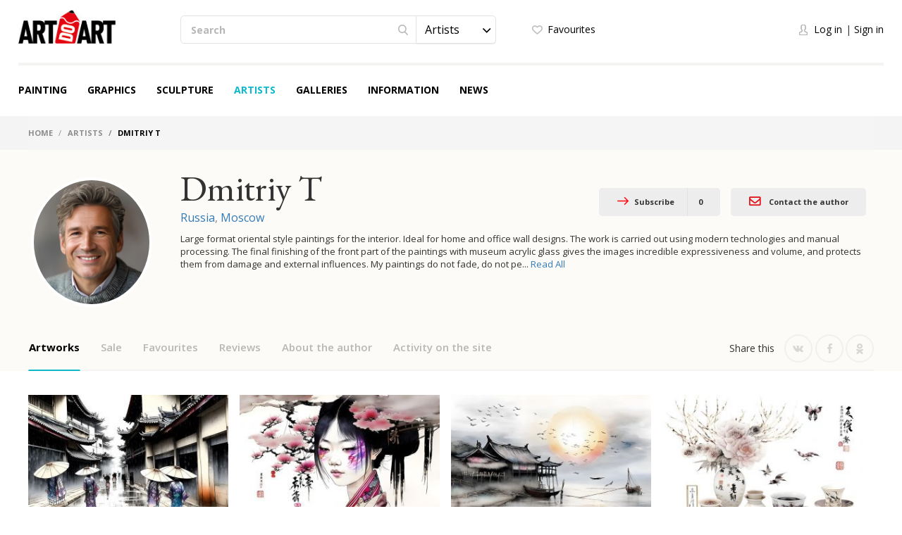

--- FILE ---
content_type: text/html; charset=UTF-8
request_url: https://en.artdoart.com/users/vostochnaya_zhivopis-6869
body_size: 19969
content:

<!DOCTYPE html>
<html lang="en">  
<head>
    <meta charset="UTF-8" />
    <meta http-equiv="X-UA-Compatible" content="IE=edge" />
            <meta name="viewport" content="width=device-width,initial-scale=1" />
        <meta name="yandex-verification" content="d5f8ecec12304b78" />
    <meta name="google-site-verification" content="5lnsrIfptMDsoWwhO3gKOdyAE34PZ5eLJlNhhPd9qAQ" />
    
    <meta name="csrf-param" content="_csrf">
    <meta name="csrf-token" content="aERISWdBR2QaMyYsLCQDIgNxDnktN2oFKgBwcBQ4DB0HDxkGPxI2KA==">
    <title>Dmitriy T - Russia: information, photo, author&#039;s work</title>
    <meta name="description" content="Dmitriy T. Картины в восточном стиле большого формата для интерьера.
Идеально подойдут для домашнего и офисного настенного дизайна.
Работы выполняются с исполь..">
<meta property="og:image" content="https://en.artdoart.com/uploads/user/6d72ef7694f37e947ff5eedacac.png">
<meta property="og:description" content="Dmitriy T. Картины в восточном стиле большого формата для интерьера.
Идеально подойдут для домашнего и офисного настенного дизайна.
Работы выполняются с исполь..">
<meta property="og:title" content="Dmitriy T - Russia: information, photo, author&#039;s work">
<meta property="og:url" content="https://en.artdoart.com/users/vostochnaya_zhivopis-6869">
<meta property="og:type" content="website">
<link href="https://en.artdoart.com/users/vostochnaya_zhivopis-6869" rel="canonical">
<link href="/css/bootstrap.css?v=1008" rel="stylesheet">
<link href="/css/bootstrap-theme.css?v=1008" rel="stylesheet">
<link href="/css/fonts.css?v=1008" rel="stylesheet">
<link href="/css/slick-slider.css?v=1008" rel="stylesheet">
<link href="/css/main.css?v=1008" rel="stylesheet">
<link href="/css/noUi-slider.css?v=1008" rel="stylesheet">
<link href="/css/media.css?v=1008" rel="stylesheet">
<link href="/css/cropper.css?v=1008" rel="stylesheet">
<link href="/css/font-awesome.min.css?v=1008" rel="stylesheet">
<link href="/css/animate.min.css?v=1008" rel="stylesheet">
<link href="/css/styles.css?v=1008" rel="stylesheet">
<script src="//www.google.com/recaptcha/api.js?hl=en" async defer></script>
<script src="/assets/7df7a1fd/jquery.min.js"></script>
<script src="/assets/6960e20a/yii.js"></script>    
            <link rel="alternate" href="https://artdoart.com/users/vostochnaya_zhivopis-6869" hreflang="ru" />
        <link rel="alternate" href="https://en.artdoart.com/users/vostochnaya_zhivopis-6869" hreflang="en" />
        
            
    <!--<link rel="icon" type="image/png" href="/favicon.png" />-->
    <link rel="icon" type="image/x-icon" href="/favicon.ico?v=2" />
    <link rel="shortcut icon" type="image/x-icon" href="/favicon.ico?v=2" />
	<script type="text/javascript">!function(){var t=document.createElement("script");t.type="text/javascript",t.async=!0,t.src="https://vk.com/js/api/openapi.js?160",t.onload=function(){VK.Retargeting.Init("VK-RTRG-355437-5lwbu"),VK.Retargeting.Hit()},document.head.appendChild(t)}();</script><noscript><img src="https://vk.com/rtrg?p=VK-RTRG-355437-5lwbu" style="position:fixed; left:-999px;" alt=""/></noscript>

</head>

<body class="body_site_users body_guest ">
<script type="text/javascript">var recaptchaCallback = function(response){jQuery('#user-recaptcha').val(response);};
var recaptchaExpiredCallback = function(){jQuery('#user-recaptcha').val('');};</script>
    <!-- Yandex.Metrika counter -->
    <script type="text/javascript" >
        (function(m,e,t,r,i,k,a){m[i]=m[i]||function(){(m[i].a=m[i].a||[]).push(arguments)};
            m[i].l=1*new Date();k=e.createElement(t),a=e.getElementsByTagName(t)[0],k.async=1,k.src=r,a.parentNode.insertBefore(k,a)})
        (window, document, "script", "https://mc.yandex.ru/metrika/tag.js", "ym");

        ym(45851493, "init", {
            clickmap:true,
            trackLinks:true,
            accurateTrackBounce:true,
            webvisor:true
        });
    </script>
    <noscript><div><img src="https://mc.yandex.ru/watch/45851493" style="position:absolute; left:-9999px;" alt="" /></div></noscript>
    <!-- /Yandex.Metrika counter -->
    
    <script>
        window.sys = {
            url: {
                cart: '/cart',
                lang: '/lang',
                cy: '/cy',
                langCy: '/lang-cy'
            },
            messageToAdminInfo: 'All comprehensive information on the rules of working with the site is in the "Information" section (see the site menu), and there is also <a href="/page/videorukovodstvo">Video tutorial</a> on usage that you need to familiarize yourself with.<br>The administrator answers questions about moderation of the work only if the work was uploaded in violation of the rules of the site.',
            lang: {
                continue: 'Continue'
            }
        };
        
        $(document).ready(function(){
            var browser = $.browser();
            if ( (browser[0]=='IE' || browser[0]=='MSIE') && parseInt(browser[1])<11 ) {
                $('#message1Title').attr('style', 'font-family: Arial;');
                goMessage('To view the site, update your browser to the latest version');
            }
        });
    </script>

        
    <header class="header">
        <div class="header__container">

            <div class="header__logo">
                <a class="logo" href="/"></a>            </div>

            <div class="header__main">

                <div class="tablet__menu">
                    <div class="navbar-header">
                        <button type="button" class="navbar-toggle" data-toggle="collapse" data-target="#responsive-menu">
                            <span class="sr-only">Open menu</span>
                            <span class="icon-bar"></span>
                            <span class="icon-bar"></span>
                            <span class="icon-bar"></span>
                        </button>
                    </div>
                    <div class="collapse navbar-collapse" id="responsive-menu">
                        <ul id="mMobileMenu" class="header__menu nav nav-tabs"><li><a class="logo" href="/"></a><button type="button" class="navbar-toggle" data-toggle="collapse" data-target="#responsive-menu">
                                        <span class="sr-only">Close menu</span>
                                        <span class="icon-bar"></span>
                                        <span class="icon-bar"></span>
                                        <span class="icon-bar"></span>
                                    </button></li>
<li class="mobile__list-menu"><a href="#">Painting</a>
<ul class="one__lvl-drop-menu">
<li>
<ul>
<li class="head__drop-menu">Style</li>
<li><a href="/paintings/style-realism">Realism</a></li>
<li><a href="/paintings/style-impressionism">Impressionism</a></li>
<li><a href="/paintings/style-abstractionism">Abstractionism</a></li>
<li><a href="/paintings/style-surrealism">Surrealism</a></li>
<li><a href="/paintings/style-expressionism">Expressionism</a></li>
<li class="no-bold"><a href="/paintings#all">View all</a></li>
</ul>
</li>
<li>
<ul>
<li class="head__drop-menu">Subject</li>
<li><a href="/paintings/subject-landscape">Landscape</a></li>
<li><a href="/paintings/subject-seascape">Seascape</a></li>
<li><a href="/paintings/subject-city-landscape">City landscape</a></li>
<li><a href="/paintings/subject-still-life">Still life</a></li>
<li><a href="/paintings/subject-animalistics">Animalistics</a></li>
<li class="no-bold"><a href="/paintings#all">View all</a></li>
</ul>
</li>
<li>
<ul>
<li class="head__drop-menu">Tech</li>
<li><a href="/paintings/tech-oil">Oil</a></li>
<li><a href="/paintings/tech-acrylic">Acrylic</a></li>
<li><a href="/paintings/tech-tempera">Tempera</a></li>
<li><a href="/paintings/tech-mixed-painting-technique">Mixed (combined) painting technique</a></li>
<li><a href="/paintings/tech-airbrush">Airbrush (air painting)</a></li>
<li class="no-bold"><a href="/paintings#all">View all</a></li>
</ul>
</li>
</ul>
</li>
<li class="mobile__list-menu"><a href="#">Graphics</a>
<ul class="one__lvl-drop-menu">
<li>
<ul>
<li class="head__drop-menu">Style</li>
<li><a href="/drawing/style-realism">Realism</a></li>
<li><a href="/drawing/style-impressionism">Impressionism</a></li>
<li><a href="/drawing/style-abstractionism">Abstractionism</a></li>
<li><a href="/drawing/style-surrealism">Surrealism</a></li>
<li><a href="/drawing/style-expressionism">Expressionism</a></li>
<li class="no-bold"><a href="/drawing#all">View all</a></li>
</ul>
</li>
<li>
<ul>
<li class="head__drop-menu">Subject</li>
<li><a href="/drawing/subject-landscape">Landscape</a></li>
<li><a href="/drawing/subject-seascape">Seascape</a></li>
<li><a href="/drawing/subject-city-landscape">City landscape</a></li>
<li><a href="/drawing/subject-still-life">Still life</a></li>
<li><a href="/drawing/subject-figurative-painting">Figurative painting</a></li>
<li class="no-bold"><a href="/drawing#all">View all</a></li>
</ul>
</li>
<li>
<ul>
<li class="head__drop-menu">Tech</li>
<li><a href="/drawing/tech-pencil">Pencil</a></li>
<li><a href="/drawing/tech-drawing-ink">Drawing ink</a></li>
<li><a href="/drawing/tech-gouache">Gouache</a></li>
<li><a href="/drawing/tech-watercolor">Watercolor </a></li>
<li><a href="/drawing/tech-acrylic-painting">Acrylic painting</a></li>
<li class="no-bold"><a href="/drawing#all">View all</a></li>
</ul>
</li>
</ul>
</li>
<li class="mobile__list-menu"><a href="#">Sculpture</a>
<ul class="one__lvl-drop-menu">
<li>
<ul>
<li class="head__drop-menu">Style</li>
<li><a href="/sculpture/style-realism">Realism</a></li>
<li><a href="/sculpture/style-abstractionism">Abstractionism</a></li>
<li><a href="/sculpture/style-avant-gardism">Avant-gardism</a></li>
<li><a href="/sculpture/style-modern">Modern</a></li>
<li><a href="/sculpture/style-cubism">Cubism</a></li>
<li class="no-bold"><a href="/sculpture#all">View all</a></li>
</ul>
</li>
<li>
<ul>
<li class="head__drop-menu">Subject</li>
<li><a href="/sculpture/subject-portrait">Portrait</a></li>
<li><a href="/sculpture/subject-historical-genre">Historical genre</a></li>
<li><a href="/sculpture/subject-mythological-genre">Mythological genre</a></li>
<li><a href="/sculpture/subject-genre-sculpture">Genre sculpture</a></li>
<li><a href="/sculpture/subject-allegory">Allegory</a></li>
<li class="no-bold"><a href="/sculpture#all">View all</a></li>
</ul>
</li>
<li>
<ul>
<li class="head__drop-menu">Tech</li>
<li><a href="/sculpture/tech-round">Round</a></li>
<li><a href="/sculpture/tech-relief">Relief</a></li>
<li><a href="/sculpture/tech-monumental">Monumental</a></li>
<li><a href="/sculpture/tech-easel">Easel</a></li>
<li class="no-bold"><a href="/sculpture#all">View all</a></li>
</ul>
</li>
</ul>
</li>
<li class="mobile__list-menu active"><a href="/users">Artists</a></li>
<li class="mobile__list-menu"><a href="/galleries">Galleries</a></li>
<li class="mobile__list-menu"><a href="#">Information</a>
<ul class="one__lvl-drop-menu">
<li>
<ul>
<li class="head__drop-menu">About us</li>
<li><a href="/page/about">About us</a></li>
<li><a href="/contacts">Contacts</a></li>
<li><a href="/news">News</a></li>
<li><a href="/partners">Partners</a></li>
</ul>
</li>
<li>
<ul>
<li class="head__drop-menu">Buying and selling artworks</li>
<li><a href="/page/kak-prodat-kartinu">How to sell artworks</a></li>
<li><a href="/page/kak-kupit-rabotu">How to make a purchase</a></li>
<li><a href="/page/dostavka">Delivery</a></li>
<li><a href="/page/cenoobrazovanie">The price of art</a></li>
</ul>
</li>
<li>
<ul>
<li class="head__drop-menu">Other</li>
<li><a href="/page/faq">FAQ</a></li>
<li><a href="/page/vidy-polzovatelej">User types</a></li>
<li><a href="/page/licnyj-kabinet-polzovatela">Personal account</a></li>
<li><a href="/page/kak-pravilno-oformlat-i-zagruzat-rabotu">How to design&upload artworks</a></li>
<li><a href="/page/soglasenie-ob-ispolzovanii-sajta">User Agreement</a></li>
<li><a href="/page/politika-avtorskogo-prava">Copyright policy</a></li>
<li><a href="/page/politika-konfidencialnosti">Privacy policy</a></li>
<li><a href="/page/videorukovodstvo">Tutorial video</a></li>
</ul>
</li>
</ul>
</li>
<li class="mobile__list-menu"><a href="/news">News</a></li>
<li class="header__login-mobile">
<ul class="login">
<li class="login__enter" data-toggle="modal" data-target="#modalLogin" onclick="$(&#039;#mMobileMenu .navbar-toggle&#039;).click(); $(&#039;#modalLogin a[href=\&#039;#quick-registration\&#039;]&#039;).tab(&#039;show&#039;);"><a href="#">Log in</a></li>
<li class="login__registration" data-toggle="modal" data-target="#modalLogin" onclick="$(&#039;#mMobileMenu .navbar-toggle&#039;).click(); $(&#039;#modalLogin a[href=\&#039;#quick-login\&#039;]&#039;).tab(&#039;show&#039;);"><a href="#">Sign in</a></li>
</ul>
</li></ul>                    </div>
                </div>

                <div class="header__search">
                    <div class="search">
                        <form action="/search" method="GET">                            <div class="search__wrapper">
                                <input type="text" class="input input__search" name="searchQuery" placeholder="Search">
                                <button class="btn btn__search"><span class="icon icon__search"></span></button>

                                <select id="searchType1" class="selectpicker searchpicker--mob searchType" name="searchType" data-mobile="true">
<option value="1">Artworks</option>
<option value="0" selected>Artists</option>
</select>                            </div>

                            <select id="searchType2" class="selectpicker searchType" name="searchType">
<option value="1">Artworks</option>
<option value="0" selected>Artists</option>
</select>                        </form>                    </div>
                </div>

                <div class="header__logo--mob">
                    <a class="logo" href="/"></a>                </div>

                <div class="header__card">
                    <ul class="quick">
                        <li>
                                                            <a class="quick__favourite--header" href="#" data-toggle="modal" data-target="#modalLogin" onclick="$(&#039;#modalLogin a[href=\&#039;#quick-registration\&#039;]&#039;).tab(&#039;show&#039;);">Favourites</a>                                                    </li>
                        <li style="display: none;">
                            <a class="quick__card--header" href="/cart">Shopping cart <p class="colichestvo" style="display: none;" id="cartCount"></p></a>                        </li>
                        <li>
                            
                        </li>
                    </ul>
                </div>

                <div class="header__login">
                    <ul class="login">
                                                    <li><a href="#" class="login__enter" data-toggle="modal" data-target="#modalLogin" onclick="$('#modalLogin a[href=\'#quick-registration\']').tab('show');">Log in</a></li>
                            <li><a href="#" class="login__registration" data-toggle="modal" data-target="#modalLogin" onclick="$('#modalLogin a[href=\'#quick-login\']').tab('show');">Sign in</a></li>
                                            </ul>
                </div>

                <div class="header__card-mob">
                    <ul class="quick">
                        <li>
                                                            <a class="quick__favourite--header" href="#" data-toggle="modal" data-target="#modalLogin" onclick="$(&#039;#modalLogin a[href=\&#039;#quick-registration\&#039;]&#039;).tab(&#039;show&#039;);"></a>                                                    </li>
                        <li style="display: none;">
                            <a class="quick__card--header" href="/cart"></a>                        </li>
                        <li>
                                                            <a href="#" class="login__enter" data-toggle="modal" data-target="#modalLogin" onclick="$('#modalLogin a[href=\'#quick-registration\']').tab('show');"></a>
                                                    </li>
                    </ul>
                </div>

            </div>

            <ul class="header__menu nav nav-tabs"><li class="mobile__list"><a href="/paintings">Painting</a>
<ul class="one__lvl-drop-menu">
<li>
<ul>
<li class="head__drop-menu">Style</li>
<li><a href="/paintings/style-realism">Realism</a></li>
<li><a href="/paintings/style-impressionism">Impressionism</a></li>
<li><a href="/paintings/style-abstractionism">Abstractionism</a></li>
<li><a href="/paintings/style-surrealism">Surrealism</a></li>
<li><a href="/paintings/style-expressionism">Expressionism</a></li>
<li class="no-bold"><a href="/paintings#all">View all</a></li>
</ul>
</li>
<li>
<ul>
<li class="head__drop-menu">Subject</li>
<li><a href="/paintings/subject-landscape">Landscape</a></li>
<li><a href="/paintings/subject-seascape">Seascape</a></li>
<li><a href="/paintings/subject-city-landscape">City landscape</a></li>
<li><a href="/paintings/subject-still-life">Still life</a></li>
<li><a href="/paintings/subject-animalistics">Animalistics</a></li>
<li class="no-bold"><a href="/paintings#all">View all</a></li>
</ul>
</li>
<li>
<ul>
<li class="head__drop-menu">Tech</li>
<li><a href="/paintings/tech-oil">Oil</a></li>
<li><a href="/paintings/tech-acrylic">Acrylic</a></li>
<li><a href="/paintings/tech-tempera">Tempera</a></li>
<li><a href="/paintings/tech-mixed-painting-technique">Mixed (combined) painting technique</a></li>
<li><a href="/paintings/tech-airbrush">Airbrush (air painting)</a></li>
<li class="no-bold"><a href="/paintings#all">View all</a></li>
</ul>
</li>
<li class="showAll"><a href="/paintings#all">View all</a></li>
</ul>
</li>
<li class="mobile__list"><a href="/drawing">Graphics</a>
<ul class="one__lvl-drop-menu">
<li>
<ul>
<li class="head__drop-menu">Style</li>
<li><a href="/drawing/style-realism">Realism</a></li>
<li><a href="/drawing/style-impressionism">Impressionism</a></li>
<li><a href="/drawing/style-abstractionism">Abstractionism</a></li>
<li><a href="/drawing/style-surrealism">Surrealism</a></li>
<li><a href="/drawing/style-expressionism">Expressionism</a></li>
<li class="no-bold"><a href="/drawing#all">View all</a></li>
</ul>
</li>
<li>
<ul>
<li class="head__drop-menu">Subject</li>
<li><a href="/drawing/subject-landscape">Landscape</a></li>
<li><a href="/drawing/subject-seascape">Seascape</a></li>
<li><a href="/drawing/subject-city-landscape">City landscape</a></li>
<li><a href="/drawing/subject-still-life">Still life</a></li>
<li><a href="/drawing/subject-figurative-painting">Figurative painting</a></li>
<li class="no-bold"><a href="/drawing#all">View all</a></li>
</ul>
</li>
<li>
<ul>
<li class="head__drop-menu">Tech</li>
<li><a href="/drawing/tech-pencil">Pencil</a></li>
<li><a href="/drawing/tech-drawing-ink">Drawing ink</a></li>
<li><a href="/drawing/tech-gouache">Gouache</a></li>
<li><a href="/drawing/tech-watercolor">Watercolor </a></li>
<li><a href="/drawing/tech-acrylic-painting">Acrylic painting</a></li>
<li class="no-bold"><a href="/drawing#all">View all</a></li>
</ul>
</li>
<li class="showAll"><a href="/drawing#all">View all</a></li>
</ul>
</li>
<li class="mobile__list"><a href="/sculpture">Sculpture</a>
<ul class="one__lvl-drop-menu">
<li>
<ul>
<li class="head__drop-menu">Style</li>
<li><a href="/sculpture/style-realism">Realism</a></li>
<li><a href="/sculpture/style-abstractionism">Abstractionism</a></li>
<li><a href="/sculpture/style-avant-gardism">Avant-gardism</a></li>
<li><a href="/sculpture/style-modern">Modern</a></li>
<li><a href="/sculpture/style-cubism">Cubism</a></li>
<li class="no-bold"><a href="/sculpture#all">View all</a></li>
</ul>
</li>
<li>
<ul>
<li class="head__drop-menu">Subject</li>
<li><a href="/sculpture/subject-portrait">Portrait</a></li>
<li><a href="/sculpture/subject-historical-genre">Historical genre</a></li>
<li><a href="/sculpture/subject-mythological-genre">Mythological genre</a></li>
<li><a href="/sculpture/subject-genre-sculpture">Genre sculpture</a></li>
<li><a href="/sculpture/subject-allegory">Allegory</a></li>
<li class="no-bold"><a href="/sculpture#all">View all</a></li>
</ul>
</li>
<li>
<ul>
<li class="head__drop-menu">Tech</li>
<li><a href="/sculpture/tech-round">Round</a></li>
<li><a href="/sculpture/tech-relief">Relief</a></li>
<li><a href="/sculpture/tech-monumental">Monumental</a></li>
<li><a href="/sculpture/tech-easel">Easel</a></li>
<li class="no-bold"><a href="/sculpture#all">View all</a></li>
</ul>
</li>
<li class="showAll"><a href="/sculpture#all">View all</a></li>
</ul>
</li>
<li class="mobile__list active"><a href="/users">Artists</a></li>
<li class="mobile__list"><a href="/galleries">Galleries</a></li>
<li class="mobile__list mobile__list-information"><a href="javascript:void(0);">Information</a>
<ul class="one__lvl-drop-menu one__lvl-drop-menu-info">
<li>
<ul>
<li class="head__drop-menu">About us</li>
<li><a href="/page/about">About us</a></li>
<li><a href="/contacts">Contacts</a></li>
<li><a href="/news">News</a></li>
<li><a href="/partners">Partners</a></li>
</ul>
</li>
<li>
<ul>
<li class="head__drop-menu">Buying and selling artworks</li>
<li><a href="/page/kak-prodat-kartinu">How to sell artworks</a></li>
<li><a href="/page/kak-kupit-rabotu">How to make a purchase</a></li>
<li><a href="/page/dostavka">Delivery</a></li>
<li><a href="/page/cenoobrazovanie">The price of art</a></li>
</ul>
</li>
<li>
<ul>
<li class="head__drop-menu">Other</li>
<li><a href="/page/faq">FAQ</a></li>
<li><a href="/page/vidy-polzovatelej">User types</a></li>
<li><a href="/page/licnyj-kabinet-polzovatela">Personal account</a></li>
<li><a href="/page/kak-pravilno-oformlat-i-zagruzat-rabotu">How to design&amp;upload artworks</a></li>
<li><a href="/page/soglasenie-ob-ispolzovanii-sajta">User Agreement</a></li>
<li><a href="/page/politika-avtorskogo-prava">Copyright policy</a></li>
<li><a href="/page/politika-konfidencialnosti">Privacy policy</a></li>
<li><a href="/page/videorukovodstvo">Tutorial video</a></li>
</ul>
</li>
</ul>
</li>
<li class="mobile__list"><a href="/news">News</a></li></ul>
        </div>
    </header>
    
    
<div class="breadcrumb__wrapper">
    <div class="breadcrumb__container">
        <ol class="breadcrumb">
            <li>
                <a href="/">Home</a>            </li>

                                                <li>
                        <a href="/users">Artists</a>                    </li>
                                                                <li class="active">
                        Dmitriy T                    </li>
                                    </ol>
    </div>
</div>    
    

<script>
    $(document).ready(function(){
        
//            if ( !location.hash.length ) {
//                window.location.hash = '#profileFavourite';
//            }

                if ( !location.hash.length ) {
            $('#userMenuDefaultLinkNew').addClass('active');
        }
                if ( window.location.hash=='' || window.location.hash=='#profileWork' || window.location.hash=='#profileDiscount' || window.location.hash=='#profileFavourite' ) {
            setTimeout(function(){
                $('.catalog-art__wrapper--flow').imagesLoaded(function() {
                    var $grid = $('.catalog-art__wrapper--flow').isotope({
                        itemSelector: '.catalog-art__block',
                        layoutMode: 'packery'
                    });
                    $grid.on( 'arrangeComplete', function(){
                        $('.catalog-art__block').addClass('ready');
                    });
                });
            });
        }
        
        $('#userWorks-pjax, #userWorksDiscount-pjax, #userFavorites-pjax').on('pjax:end', function(){
            setTimeout(function(){
                $('.catalog-art__wrapper--flow').imagesLoaded(function() {
                    var $grid = $('.catalog-art__wrapper--flow').isotope({
                        itemSelector: '.catalog-art__block',
                        layoutMode: 'packery'
                    });
                    $grid.on( 'arrangeComplete', function(){
                        $('.catalog-art__block').addClass('ready');
                    });
                });
            });
        });

        var hash = window.location.hash;
        hash && $('ul.nav a[href="' + hash + '"]').tab('show');

        $('.nav-tabs a').click(function(e){
            $(this).tab('show');
            var scrollmem = $('body').scrollTop() || $('html').scrollTop();
            window.location.hash = this.hash;
            $('html, body').scrollTop(scrollmem);

            if ( window.location.hash=='#profileWork' || window.location.hash=='#profileDiscount' || window.location.hash=='#profileFavourite' ) {
                setTimeout(function(){
                    $('.catalog-art__wrapper--flow').imagesLoaded(function() {
                        var $grid = $('.catalog-art__wrapper--flow').isotope({
                            itemSelector: '.catalog-art__block',
                            layoutMode: 'packery'
                        });
                        $grid.on( 'arrangeComplete', function(){
                            $('.catalog-art__block').addClass('ready');
                        });
                    });
                });
            }
        });        
        
        $('.slow-radio__button.srbActs').click(function(){
            if ( $(this).hasClass('slow-radio__button--left') ) {
                $.pjax.reload({
                    container: '#userActs-pjax',
                    url: '/users/vostochnaya_zhivopis-6869?id=6869#profileActivity',
                    data: {showMy: 1},
                    push: false,
                    replace: false,
                    pushRedirect: true,
                    replaceRedirect: false,
                    timeout: 10000
                });
                //$('#clean__box').attr('data-inbox', 0);
                $(this).removeClass('slow-radio__button--left').addClass('slow-radio__button--right');
            } else {
                $.pjax.reload({
                    container: '#userActs-pjax',
                    url: '/users/vostochnaya_zhivopis-6869?id=6869#profileActivity',
                    data: {showMy: 0},
                    push: false,
                    replace: false,
                    pushRedirect: true,
                    replaceRedirect: false,
                    timeout: 10000
                });
                //$('#clean__box').attr('data-inbox', 1);
                $(this).removeClass('slow-radio__button--right').addClass('slow-radio__button--left');
            }
            var parent = $(this).parent();
            parent.find('.slow-radio__pointer').each(function(){
                if ( $(this).hasClass('slow-radio__pointer--active') ) {
                    $(this).removeClass('slow-radio__pointer--active');
                } else {
                    $(this).addClass('slow-radio__pointer--active');
                }
            });
        });
        $('._srbActs').change(function(){
            if ( $(this).val()=='_srbActs_0' ) {
                $('.slow-radio__button.slow-radio__button--right.srbActs').click();
            } else {
                $('.slow-radio__button.slow-radio__button--left.srbActs').click();
            }
        });
        
        $("#review").click(function () {
                            $('#modalLogin').modal('show');
                $('#modalLogin a[href=\'#quick-registration\']').tab('show');
                return false;
                    });
        
        $('.open-hint').click(function(){
            var $this = $(this);
            setTimeout(function(){
                if ( $this.attr('aria-expanded')=='true' ) {
                    $this.text('Скрыть');
                } else {
                    $this.text('Читать все');
                }
            });
        });
        
    });
</script>
<div class="artist-about">

    <div class="artist-about__promo">
        <div class="content__container">
            
            <div class="artist-about__name-mob">
                                    Dmitriy T                            </div>

            <div class="artist-about__img__wrapper artist-about__img-user">
                                    <div class="artist-about__img  ">
                        <img src="/uploads/user/preview/6d72ef7694f37e947ff5eedacac.png" alt="Dmitriy T">                    </div>
                                <div class="city-soc-user-mob">
                    <div class="artist-about__city-mob">
                        <a href="/users/russia">Russia</a>, <a href="/users/russia/moscow">Moscow</a>                    </div>
                    <ul class="social social--card">
                        <li class="social__list">
                            
<a class="icon icon__vk icon__vk--grey" href="https://vk.com/share.php?url=https%3A%2F%2Fen.artdoart.com%2Fusers%2Fvostochnaya_zhivopis-6869&amp;image=https%3A%2F%2Fen.artdoart.com%2Fuploads%2Fuser%2F6d72ef7694f37e947ff5eedacac.png&amp;title=Dmitriy+T.+Following+the+link%2C+you+can+also+see+the+works+of+the+author%2C+presented+on+the+site+Artdoart.com.&amp;description=Following+the+link%2C+you+can+also+see+the+works+of+the+author%2C+presented+on+the+site+Artdoart.com.&amp;utm_source=share2" rel="nofollow" target="_blank" onclick="window.open(&quot;https://vk.com/share.php?url=https%3A%2F%2Fen.artdoart.com%2Fusers%2Fvostochnaya_zhivopis-6869&amp;image=https%3A%2F%2Fen.artdoart.com%2Fuploads%2Fuser%2F6d72ef7694f37e947ff5eedacac.png&amp;title=Dmitriy+T.+Following+the+link%2C+you+can+also+see+the+works+of+the+author%2C+presented+on+the+site+Artdoart.com.&amp;description=Following+the+link%2C+you+can+also+see+the+works+of+the+author%2C+presented+on+the+site+Artdoart.com.&amp;utm_source=share2&quot;, &quot;&quot;, &quot;scrollbars=yes,resizable=no,width=640,height=480,top=&quot;+Math.floor((screen.height - 480)/2)+&quot;,left=&quot;+Math.floor((screen.width - 640)/2)); return false;"></a>                        </li>
                        <li class="social__list">
                            
<a class="icon icon__fb icon__fb--grey" href="https://www.facebook.com/sharer.php?src=sp&amp;u=https%3A%2F%2Fen.artdoart.com%2Fusers%2Fvostochnaya_zhivopis-6869&amp;utm_source=share2" rel="nofollow" target="_blank" onclick="window.open(&quot;https://www.facebook.com/sharer.php?src=sp&amp;u=https%3A%2F%2Fen.artdoart.com%2Fusers%2Fvostochnaya_zhivopis-6869&amp;utm_source=share2&quot;, &quot;&quot;, &quot;scrollbars=yes,resizable=no,width=640,height=480,top=&quot;+Math.floor((screen.height - 480)/2)+&quot;,left=&quot;+Math.floor((screen.width - 640)/2)); return false;"></a>                        </li>
                        <li class="social__list">
                            
<a class="icon icon__ok icon__ok--grey" href="https://connect.ok.ru/offer?url=https%3A%2F%2Fen.artdoart.com%2Fusers%2Fvostochnaya_zhivopis-6869&amp;title=Dmitriy+T&amp;description=Following+the+link%2C+you+can+also+see+the+works+of+the+author%2C+presented+on+the+site+Artdoart.com.&amp;imageUrl=https%3A%2F%2Fen.artdoart.com%2Fuploads%2Fuser%2F6d72ef7694f37e947ff5eedacac.png" rel="nofollow" target="_blank" onclick="window._w_ok = window.open(&quot;https://connect.ok.ru/offer?url=https%3A%2F%2Fen.artdoart.com%2Fusers%2Fvostochnaya_zhivopis-6869&amp;title=Dmitriy+T&amp;description=Following+the+link%2C+you+can+also+see+the+works+of+the+author%2C+presented+on+the+site+Artdoart.com.&amp;imageUrl=https%3A%2F%2Fen.artdoart.com%2Fuploads%2Fuser%2F6d72ef7694f37e947ff5eedacac.png&quot;, &quot;&quot;, &quot;scrollbars=yes,resizable=no,width=640,height=480,top=&quot;+Math.floor((screen.height - 480)/2)+&quot;,left=&quot;+Math.floor((screen.width - 640)/2)); return false;"></a>                        </li>
                    </ul>
                </div>
            </div>

            <div class="artist-about__description artist-about-user">

                <div class="artist-about__description__info">
                    <h1 class="artist-about__name">
                                                    Dmitriy T                                            </h1>

                    <div class="artist-about__city">
                        <a href="/users/russia">Russia</a>, <a href="/users/russia/moscow">Moscow</a>                    </div>
                </div>

                                    <div class="artist-about__buttons">
                                                <button class="btn btn__subscribe btn__subscribe--simple" data-type="1" data-state="0" data-url="/user/ajax?action=userStream" data-toggle="modal" data-target="#modalLogin" onclick="$('#modalLogin a[href=\'#quick-registration\']').tab('show');">
                            <span class="icon icon__pointer-red"></span>
                                                            Subscribe                            
                            <span class="sum-subscribes">0</span>
                        </button>

                        <button data-url="/user/ajax?action=messageSpecial" data-url-chat="/user/ajax?action=messageChat" data-url="/user/ajax?action=messageSpecial" class="btn btn__subscribe btn__subscribe--simple messageSend" data-receiver_id="6869" data-receiver_fi="Dmitriy T" data-toggle="modal" data-target="#modalLogin" onclick="$('#modalLogin a[href=\'#quick-registration\']').tab('show');">
                            <i class="fa fa-envelope-o" aria-hidden="true"></i>
                            Contact <span class="del-text">the author</span>
                        </button>
                    </div>
                
                                    <div class="artist-about__info">
                        Large format oriental style paintings for the interior.
Ideal for home and office wall designs.
The work is carried out using modern technologies and manual processing. The final finishing of the front part of the paintings with museum acrylic glass gives the images incredible expressiveness and volume, and protects them from damage and external influences.

My paintings do not fade, do not pe...                        <a href="/users/vostochnaya_zhivopis-6869#profileAbout" onclick="$(&quot;#userMenuDefaultLink a&quot;).click();">Read All</a>                    </div>
                
            </div>
        </div>
    </div>

    <div class="login-promo">
        <div class="login-promo__about">
            <div class="content__container">
                <ul class="nav nav-tabs login-promo__tab login-promo__tab--about">
                    <li id="userMenuDefaultLinkNew">
                        <a href="#profileWork" data-toggle="tab">Artworks</a>
                    </li>
                    <li>
                        <a href="#profileDiscount" data-toggle="tab">Sale</a>
                    </li>
                    <li>
                        <a href="#profileFavourite" data-toggle="tab">Favourites</a>
                    </li>
                    <li>
                        <a href="#profileReview" data-toggle="tab">Reviews</a>
                    </li>
                    <li id="userMenuDefaultLink">
                                                    <a href="#profileAbout" data-toggle="tab">About the author</a>
                                            </li>
                    <li>
                        <a href="#profileActivity" data-toggle="tab">Activity on the site</a>
                    </li>
                    
                    <div class="artist-about__social">
                        <p>Share this</p>

                        <ul class="social social--card">
                            <li class="social__list">
                                
<a class="icon icon__vk icon__vk--grey" href="https://vk.com/share.php?url=https%3A%2F%2Fen.artdoart.com%2Fusers%2Fvostochnaya_zhivopis-6869&amp;image=https%3A%2F%2Fen.artdoart.com%2Fuploads%2Fuser%2F6d72ef7694f37e947ff5eedacac.png&amp;title=Dmitriy+T.+Following+the+link%2C+you+can+also+see+the+works+of+the+author%2C+presented+on+the+site+Artdoart.com.&amp;description=Following+the+link%2C+you+can+also+see+the+works+of+the+author%2C+presented+on+the+site+Artdoart.com.&amp;utm_source=share2" rel="nofollow" target="_blank" onclick="window.open(&quot;https://vk.com/share.php?url=https%3A%2F%2Fen.artdoart.com%2Fusers%2Fvostochnaya_zhivopis-6869&amp;image=https%3A%2F%2Fen.artdoart.com%2Fuploads%2Fuser%2F6d72ef7694f37e947ff5eedacac.png&amp;title=Dmitriy+T.+Following+the+link%2C+you+can+also+see+the+works+of+the+author%2C+presented+on+the+site+Artdoart.com.&amp;description=Following+the+link%2C+you+can+also+see+the+works+of+the+author%2C+presented+on+the+site+Artdoart.com.&amp;utm_source=share2&quot;, &quot;&quot;, &quot;scrollbars=yes,resizable=no,width=640,height=480,top=&quot;+Math.floor((screen.height - 480)/2)+&quot;,left=&quot;+Math.floor((screen.width - 640)/2)); return false;"></a>                            </li>
                            <li class="social__list">
                                
<a class="icon icon__fb icon__fb--grey" href="https://www.facebook.com/sharer.php?src=sp&amp;u=https%3A%2F%2Fen.artdoart.com%2Fusers%2Fvostochnaya_zhivopis-6869&amp;utm_source=share2" rel="nofollow" target="_blank" onclick="window.open(&quot;https://www.facebook.com/sharer.php?src=sp&amp;u=https%3A%2F%2Fen.artdoart.com%2Fusers%2Fvostochnaya_zhivopis-6869&amp;utm_source=share2&quot;, &quot;&quot;, &quot;scrollbars=yes,resizable=no,width=640,height=480,top=&quot;+Math.floor((screen.height - 480)/2)+&quot;,left=&quot;+Math.floor((screen.width - 640)/2)); return false;"></a>                            </li>
                            <li class="social__list">
                                
<a class="icon icon__ok icon__ok--grey" href="https://connect.ok.ru/offer?url=https%3A%2F%2Fen.artdoart.com%2Fusers%2Fvostochnaya_zhivopis-6869&amp;title=Dmitriy+T&amp;description=Following+the+link%2C+you+can+also+see+the+works+of+the+author%2C+presented+on+the+site+Artdoart.com.&amp;imageUrl=https%3A%2F%2Fen.artdoart.com%2Fuploads%2Fuser%2F6d72ef7694f37e947ff5eedacac.png" rel="nofollow" target="_blank" onclick="window._w_ok = window.open(&quot;https://connect.ok.ru/offer?url=https%3A%2F%2Fen.artdoart.com%2Fusers%2Fvostochnaya_zhivopis-6869&amp;title=Dmitriy+T&amp;description=Following+the+link%2C+you+can+also+see+the+works+of+the+author%2C+presented+on+the+site+Artdoart.com.&amp;imageUrl=https%3A%2F%2Fen.artdoart.com%2Fuploads%2Fuser%2F6d72ef7694f37e947ff5eedacac.png&quot;, &quot;&quot;, &quot;scrollbars=yes,resizable=no,width=640,height=480,top=&quot;+Math.floor((screen.height - 480)/2)+&quot;,left=&quot;+Math.floor((screen.width - 640)/2)); return false;"></a>                            </li>
                            <!--<li class="social__list"><a href="#" class="icon icon__instagram icon__instagram--grey"></a></li>-->
                        </ul>
                    </div>
                </ul>
            </div>
        </div>

        <div class="content__container">
            <div class="tab-content login-promo__content login-promo__content--basket login-promo__content--about">

                <div class="tab-pane active" id="profileWork">

                    <div class="content">
                        <div class="content__container" style="margin: auto;">
                            <div id="userWorks-pjax" class="pjax-gridview" data-pjax-container="" data-pjax-push-state data-pjax-timeout="5000">                                <div id="w0" class="list-view"><div class="catalog-art__wrapper catalog-art__wrapper--flow"><div data-key="16130">
<div class="catalog-art__block">
    <div class="catalog-art">
        <a class="catalog-art__img" href="/product/16130" data-pjax="0"><img class="_catalogProductImage_preview" src="/uploads/product/preview/6869_8750029b31df84588.jpg" alt="Painting, City landscape - Old city"><img class="_catalogProductImage_full" alt="" data-src="/uploads/product/6869_8750029b31df84588.jpg">   <div class="catalog-art__hover">
                    <div class="catalog-art__hover__wrapper">
                        <div class="catalog-art__hover__content">                       
                            <div class="catalog-art__hover__like" data-type="2" data-state="0" data-url="/user/ajax?action=productFavorite" data-toggle="modal" data-target="#modalLogin" onclick="$('#modalLogin a[href=\'#quick-registration\']').tab('show'); return false;">
                                <div class="icon icon__good "></div>

                                <span>0</span>
                            </div>
                        </div>
                    </div>
                </div></a>
        <div class="catalog-art__description">
            <a class="catalog-art__title" href="/product/16130" data-pjax="0">Old city</a>
            <div class="catalog-art__type">
                Mixed (combined) painting technique            </div>

            <div class="catalog-art__artist">
                                                            <a href="/users/vostochnaya_zhivopis-6869" data-pjax="0" class="catalog-art__artist__name ">Dmitriy T</a>,

                                                <a href="/users/russia" data-pjax="0" class="catalog-art__artist__country">
                            Russia                        </a>
                                                </div>

            <div class="catalog-art__price">
                                            </div>
        </div>
    </div>
</div></div>
<div data-key="16127">
<div class="catalog-art__block">
    <div class="catalog-art">
        <a class="catalog-art__img" href="/product/16127" data-pjax="0"><img class="_catalogProductImage_preview" src="/uploads/product/preview/6869_70fefc9d60d11ea04.jpg" alt="Painting, Portrait - Geisha"><img class="_catalogProductImage_full" alt="" data-src="/uploads/product/6869_70fefc9d60d11ea04.jpg">   <div class="catalog-art__hover">
                    <div class="catalog-art__hover__wrapper">
                        <div class="catalog-art__hover__content">                       
                            <div class="catalog-art__hover__like" data-type="2" data-state="0" data-url="/user/ajax?action=productFavorite" data-toggle="modal" data-target="#modalLogin" onclick="$('#modalLogin a[href=\'#quick-registration\']').tab('show'); return false;">
                                <div class="icon icon__good "></div>

                                <span>0</span>
                            </div>
                        </div>
                    </div>
                </div></a>
        <div class="catalog-art__description">
            <a class="catalog-art__title" href="/product/16127" data-pjax="0">Geisha</a>
            <div class="catalog-art__type">
                Mixed (combined) painting technique            </div>

            <div class="catalog-art__artist">
                                                            <a href="/users/vostochnaya_zhivopis-6869" data-pjax="0" class="catalog-art__artist__name ">Dmitriy T</a>,

                                                <a href="/users/russia" data-pjax="0" class="catalog-art__artist__country">
                            Russia                        </a>
                                                </div>

            <div class="catalog-art__price">
                                            </div>
        </div>
    </div>
</div></div>
<div data-key="16125">
<div class="catalog-art__block">
    <div class="catalog-art">
        <a class="catalog-art__img" href="/product/16125" data-pjax="0"><img class="_catalogProductImage_preview" src="/uploads/product/preview/6869_2facd9f431b392c3e.jpg" alt="Painting, Seascape - Sea shore"><img class="_catalogProductImage_full" alt="" data-src="/uploads/product/6869_2facd9f431b392c3e.jpg">   <div class="catalog-art__hover">
                    <div class="catalog-art__hover__wrapper">
                        <div class="catalog-art__hover__content">                       
                            <div class="catalog-art__hover__like" data-type="2" data-state="0" data-url="/user/ajax?action=productFavorite" data-toggle="modal" data-target="#modalLogin" onclick="$('#modalLogin a[href=\'#quick-registration\']').tab('show'); return false;">
                                <div class="icon icon__good "></div>

                                <span>0</span>
                            </div>
                        </div>
                    </div>
                </div></a>
        <div class="catalog-art__description">
            <a class="catalog-art__title" href="/product/16125" data-pjax="0">Sea shore</a>
            <div class="catalog-art__type">
                Mixed (combined) painting technique            </div>

            <div class="catalog-art__artist">
                                                            <a href="/users/vostochnaya_zhivopis-6869" data-pjax="0" class="catalog-art__artist__name ">Dmitriy T</a>,

                                                <a href="/users/russia" data-pjax="0" class="catalog-art__artist__country">
                            Russia                        </a>
                                                </div>

            <div class="catalog-art__price">
                                            </div>
        </div>
    </div>
</div></div>
<div data-key="16124">
<div class="catalog-art__block">
    <div class="catalog-art">
        <a class="catalog-art__img" href="/product/16124" data-pjax="0"><img class="_catalogProductImage_preview" src="/uploads/product/preview/6869_43f81eb2fbb741fec.jpg" alt="Painting, Still life - Tea ceremony"><img class="_catalogProductImage_full" alt="" data-src="/uploads/product/6869_43f81eb2fbb741fec.jpg">   <div class="catalog-art__hover">
                    <div class="catalog-art__hover__wrapper">
                        <div class="catalog-art__hover__content">                       
                            <div class="catalog-art__hover__like" data-type="2" data-state="0" data-url="/user/ajax?action=productFavorite" data-toggle="modal" data-target="#modalLogin" onclick="$('#modalLogin a[href=\'#quick-registration\']').tab('show'); return false;">
                                <div class="icon icon__good "></div>

                                <span>1</span>
                            </div>
                        </div>
                    </div>
                </div></a>
        <div class="catalog-art__description">
            <a class="catalog-art__title" href="/product/16124" data-pjax="0">Tea ceremony</a>
            <div class="catalog-art__type">
                Mixed (combined) painting technique            </div>

            <div class="catalog-art__artist">
                                                            <a href="/users/vostochnaya_zhivopis-6869" data-pjax="0" class="catalog-art__artist__name ">Dmitriy T</a>,

                                                <a href="/users/russia" data-pjax="0" class="catalog-art__artist__country">
                            Russia                        </a>
                                                </div>

            <div class="catalog-art__price">
                                            </div>
        </div>
    </div>
</div></div>
<div data-key="16123">
<div class="catalog-art__block">
    <div class="catalog-art">
        <a class="catalog-art__img" href="/product/16123" data-pjax="0"><img class="_catalogProductImage_preview" src="/uploads/product/preview/6869_c867c2071e4a855d0.jpg" alt="Painting, Landscape - House over the lake"><img class="_catalogProductImage_full" alt="" data-src="/uploads/product/6869_c867c2071e4a855d0.jpg">   <div class="catalog-art__hover">
                    <div class="catalog-art__hover__wrapper">
                        <div class="catalog-art__hover__content">                       
                            <div class="catalog-art__hover__like" data-type="2" data-state="0" data-url="/user/ajax?action=productFavorite" data-toggle="modal" data-target="#modalLogin" onclick="$('#modalLogin a[href=\'#quick-registration\']').tab('show'); return false;">
                                <div class="icon icon__good "></div>

                                <span>0</span>
                            </div>
                        </div>
                    </div>
                </div></a>
        <div class="catalog-art__description">
            <a class="catalog-art__title" href="/product/16123" data-pjax="0">House over the lake</a>
            <div class="catalog-art__type">
                Mixed (combined) painting technique            </div>

            <div class="catalog-art__artist">
                                                            <a href="/users/vostochnaya_zhivopis-6869" data-pjax="0" class="catalog-art__artist__name ">Dmitriy T</a>,

                                                <a href="/users/russia" data-pjax="0" class="catalog-art__artist__country">
                            Russia                        </a>
                                                </div>

            <div class="catalog-art__price">
                                            </div>
        </div>
    </div>
</div></div>
<div data-key="16121">
<div class="catalog-art__block">
    <div class="catalog-art">
        <a class="catalog-art__img" href="/product/16121" data-pjax="0"><img class="_catalogProductImage_preview" src="/uploads/product/preview/6869_19234d3b6f161057f.jpg" alt="Painting, Landscape - Stone Creek"><img class="_catalogProductImage_full" alt="" data-src="/uploads/product/6869_19234d3b6f161057f.jpg">   <div class="catalog-art__hover">
                    <div class="catalog-art__hover__wrapper">
                        <div class="catalog-art__hover__content">                       
                            <div class="catalog-art__hover__like" data-type="2" data-state="0" data-url="/user/ajax?action=productFavorite" data-toggle="modal" data-target="#modalLogin" onclick="$('#modalLogin a[href=\'#quick-registration\']').tab('show'); return false;">
                                <div class="icon icon__good "></div>

                                <span>0</span>
                            </div>
                        </div>
                    </div>
                </div></a>
        <div class="catalog-art__description">
            <a class="catalog-art__title" href="/product/16121" data-pjax="0">Stone Creek</a>
            <div class="catalog-art__type">
                Mixed (combined) painting technique            </div>

            <div class="catalog-art__artist">
                                                            <a href="/users/vostochnaya_zhivopis-6869" data-pjax="0" class="catalog-art__artist__name ">Dmitriy T</a>,

                                                <a href="/users/russia" data-pjax="0" class="catalog-art__artist__country">
                            Russia                        </a>
                                                </div>

            <div class="catalog-art__price">
                                            </div>
        </div>
    </div>
</div></div>
<div data-key="16120">
<div class="catalog-art__block">
    <div class="catalog-art">
        <a class="catalog-art__img" href="/product/16120" data-pjax="0"><img class="_catalogProductImage_preview" src="/uploads/product/preview/6869_53d4cd2f5a5732687.jpg" alt="Painting, Landscape - Rain season"><img class="_catalogProductImage_full" alt="" data-src="/uploads/product/6869_53d4cd2f5a5732687.jpg">   <div class="catalog-art__hover">
                    <div class="catalog-art__hover__wrapper">
                        <div class="catalog-art__hover__content">                       
                            <div class="catalog-art__hover__like" data-type="2" data-state="0" data-url="/user/ajax?action=productFavorite" data-toggle="modal" data-target="#modalLogin" onclick="$('#modalLogin a[href=\'#quick-registration\']').tab('show'); return false;">
                                <div class="icon icon__good "></div>

                                <span>0</span>
                            </div>
                        </div>
                    </div>
                </div></a>
        <div class="catalog-art__description">
            <a class="catalog-art__title" href="/product/16120" data-pjax="0">Rain season</a>
            <div class="catalog-art__type">
                Mixed (combined) painting technique            </div>

            <div class="catalog-art__artist">
                                                            <a href="/users/vostochnaya_zhivopis-6869" data-pjax="0" class="catalog-art__artist__name ">Dmitriy T</a>,

                                                <a href="/users/russia" data-pjax="0" class="catalog-art__artist__country">
                            Russia                        </a>
                                                </div>

            <div class="catalog-art__price">
                                            </div>
        </div>
    </div>
</div></div>
<div data-key="16117">
<div class="catalog-art__block">
    <div class="catalog-art">
        <a class="catalog-art__img" href="/product/16117" data-pjax="0"><img class="_catalogProductImage_preview" src="/uploads/product/preview/6869_74120aec00627d454.jpg" alt="Painting, Landscape - Egret"><img class="_catalogProductImage_full" alt="" data-src="/uploads/product/6869_74120aec00627d454.jpg">   <div class="catalog-art__hover">
                    <div class="catalog-art__hover__wrapper">
                        <div class="catalog-art__hover__content">                       
                            <div class="catalog-art__hover__like" data-type="2" data-state="0" data-url="/user/ajax?action=productFavorite" data-toggle="modal" data-target="#modalLogin" onclick="$('#modalLogin a[href=\'#quick-registration\']').tab('show'); return false;">
                                <div class="icon icon__good "></div>

                                <span>0</span>
                            </div>
                        </div>
                    </div>
                </div></a>
        <div class="catalog-art__description">
            <a class="catalog-art__title" href="/product/16117" data-pjax="0">Egret</a>
            <div class="catalog-art__type">
                Mixed (combined) painting technique            </div>

            <div class="catalog-art__artist">
                                                            <a href="/users/vostochnaya_zhivopis-6869" data-pjax="0" class="catalog-art__artist__name ">Dmitriy T</a>,

                                                <a href="/users/russia" data-pjax="0" class="catalog-art__artist__country">
                            Russia                        </a>
                                                </div>

            <div class="catalog-art__price">
                                            </div>
        </div>
    </div>
</div></div>
<div data-key="16116">
<div class="catalog-art__block">
    <div class="catalog-art">
        <a class="catalog-art__img" href="/product/16116" data-pjax="0"><img class="_catalogProductImage_preview" src="/uploads/product/preview/6869_18d096073aa57eb47.jpg" alt="Painting, City landscape - Street to city"><img class="_catalogProductImage_full" alt="" data-src="/uploads/product/6869_18d096073aa57eb47.jpg">   <div class="catalog-art__hover">
                    <div class="catalog-art__hover__wrapper">
                        <div class="catalog-art__hover__content">                       
                            <div class="catalog-art__hover__like" data-type="2" data-state="0" data-url="/user/ajax?action=productFavorite" data-toggle="modal" data-target="#modalLogin" onclick="$('#modalLogin a[href=\'#quick-registration\']').tab('show'); return false;">
                                <div class="icon icon__good "></div>

                                <span>0</span>
                            </div>
                        </div>
                    </div>
                </div></a>
        <div class="catalog-art__description">
            <a class="catalog-art__title" href="/product/16116" data-pjax="0">Street to city</a>
            <div class="catalog-art__type">
                Mixed (combined) painting technique            </div>

            <div class="catalog-art__artist">
                                                            <a href="/users/vostochnaya_zhivopis-6869" data-pjax="0" class="catalog-art__artist__name ">Dmitriy T</a>,

                                                <a href="/users/russia" data-pjax="0" class="catalog-art__artist__country">
                            Russia                        </a>
                                                </div>

            <div class="catalog-art__price">
                                            </div>
        </div>
    </div>
</div></div>
<div data-key="16115">
<div class="catalog-art__block">
    <div class="catalog-art">
        <a class="catalog-art__img" href="/product/16115" data-pjax="0"><img class="_catalogProductImage_preview" src="/uploads/product/preview/6869_4a5808fb1f1b6a928.jpg" alt="Painting, Landscape - Still water"><img class="_catalogProductImage_full" alt="" data-src="/uploads/product/6869_4a5808fb1f1b6a928.jpg">   <div class="catalog-art__hover">
                    <div class="catalog-art__hover__wrapper">
                        <div class="catalog-art__hover__content">                       
                            <div class="catalog-art__hover__like" data-type="2" data-state="0" data-url="/user/ajax?action=productFavorite" data-toggle="modal" data-target="#modalLogin" onclick="$('#modalLogin a[href=\'#quick-registration\']').tab('show'); return false;">
                                <div class="icon icon__good "></div>

                                <span>0</span>
                            </div>
                        </div>
                    </div>
                </div></a>
        <div class="catalog-art__description">
            <a class="catalog-art__title" href="/product/16115" data-pjax="0">Still water</a>
            <div class="catalog-art__type">
                Mixed (combined) painting technique            </div>

            <div class="catalog-art__artist">
                                                            <a href="/users/vostochnaya_zhivopis-6869" data-pjax="0" class="catalog-art__artist__name ">Dmitriy T</a>,

                                                <a href="/users/russia" data-pjax="0" class="catalog-art__artist__country">
                            Russia                        </a>
                                                </div>

            <div class="catalog-art__price">
                                            </div>
        </div>
    </div>
</div></div>
<div data-key="16114">
<div class="catalog-art__block">
    <div class="catalog-art">
        <a class="catalog-art__img" href="/product/16114" data-pjax="0"><img class="_catalogProductImage_preview" src="/uploads/product/preview/6869_1375b2ffd18f9c19d.jpg" alt="Painting, Portrait - Lotus blossom"><img class="_catalogProductImage_full" alt="" data-src="/uploads/product/6869_1375b2ffd18f9c19d.jpg">   <div class="catalog-art__hover">
                    <div class="catalog-art__hover__wrapper">
                        <div class="catalog-art__hover__content">                       
                            <div class="catalog-art__hover__like" data-type="2" data-state="0" data-url="/user/ajax?action=productFavorite" data-toggle="modal" data-target="#modalLogin" onclick="$('#modalLogin a[href=\'#quick-registration\']').tab('show'); return false;">
                                <div class="icon icon__good "></div>

                                <span>0</span>
                            </div>
                        </div>
                    </div>
                </div></a>
        <div class="catalog-art__description">
            <a class="catalog-art__title" href="/product/16114" data-pjax="0">Lotus blossom</a>
            <div class="catalog-art__type">
                Mixed (combined) painting technique            </div>

            <div class="catalog-art__artist">
                                                            <a href="/users/vostochnaya_zhivopis-6869" data-pjax="0" class="catalog-art__artist__name ">Dmitriy T</a>,

                                                <a href="/users/russia" data-pjax="0" class="catalog-art__artist__country">
                            Russia                        </a>
                                                </div>

            <div class="catalog-art__price">
                                            </div>
        </div>
    </div>
</div></div>
<div data-key="16109">
<div class="catalog-art__block">
    <div class="catalog-art">
        <a class="catalog-art__img" href="/product/16109" data-pjax="0"><img class="_catalogProductImage_preview" src="/uploads/product/preview/6869_8cba6d2ec7157d4f2.jpg" alt="Painting, Still life - Peonies"><img class="_catalogProductImage_full" alt="" data-src="/uploads/product/6869_8cba6d2ec7157d4f2.jpg">   <div class="catalog-art__hover">
                    <div class="catalog-art__hover__wrapper">
                        <div class="catalog-art__hover__content">                       
                            <div class="catalog-art__hover__like" data-type="2" data-state="0" data-url="/user/ajax?action=productFavorite" data-toggle="modal" data-target="#modalLogin" onclick="$('#modalLogin a[href=\'#quick-registration\']').tab('show'); return false;">
                                <div class="icon icon__good "></div>

                                <span>1</span>
                            </div>
                        </div>
                    </div>
                </div></a>
        <div class="catalog-art__description">
            <a class="catalog-art__title" href="/product/16109" data-pjax="0">Peonies</a>
            <div class="catalog-art__type">
                Mixed (combined) painting technique            </div>

            <div class="catalog-art__artist">
                                                            <a href="/users/vostochnaya_zhivopis-6869" data-pjax="0" class="catalog-art__artist__name ">Dmitriy T</a>,

                                                <a href="/users/russia" data-pjax="0" class="catalog-art__artist__country">
                            Russia                        </a>
                                                </div>

            <div class="catalog-art__price">
                                            </div>
        </div>
    </div>
</div></div></div>
</div>                            </div>                        </div>
                    </div>

                </div>

                <div class="tab-pane" id="profileDiscount">
                    
                    <div class="content">
                        <div class="content__container" style="margin: auto;">
                            <div id="userWorksDiscount-pjax" class="pjax-gridview" data-pjax-container="" data-pjax-push-state data-pjax-timeout="5000">                                <div id="w1" class="list-view"><div class="empty">No results found.</div></div>                            </div>                        </div>
                    </div>

                </div>

                <div class="tab-pane" id="profileFavourite">
                    <div class="content">
                        <div class="content__container" style="margin: auto;">

                            <div id="userFavorites-pjax" class="pjax-gridview" data-pjax-container="" data-pjax-push-state data-pjax-timeout="5000">                                <div id="w2" class="list-view"><div class="empty">No results found.</div></div>                            </div>
                        </div>
                    </div>
                </div>

                <div class="tab-pane" id="profileReview">

                    <h2 class="article__h2 article__h2--about">Reviews</h2>

                    <div id="userReviews-pjax" class="pjax-gridview" data-pjax-container="" data-pjax-push-state data-pjax-timeout="5000">                        <div id="w3" class="list-view"><div class="empty">No results found.</div></div>                    </div>
                    <div class="artist__form__review__wrapper">
                        <form id="review-form" action="/users/vostochnaya_zhivopis-6869#profileReview" method="post">
<input type="hidden" name="_csrf" value="aERISWdBR2QaMyYsLCQDIgNxDnktN2oFKgBwcBQ4DB0HDxkGPxI2KA==">                            <div class=" field-review required">

<textarea id="review" class="" name="Review[text]" rows="1" cols="100" placeholder="Give feedback..." aria-required="true"></textarea>

<div class="help-block"></div>
</div>                            <button type="submit" class="btn btn__subscribe btn__subscribe--add-review">Give feedback</button>                        </form>                    </div>

                </div>

                <div class="tab-pane" id="profileAbout">

                    <h2 class="article__h2 article__h2--about">About the author</h2>
                    <p>
                                                    Large format oriental style paintings for the interior.<br />
Ideal for home and office wall designs.<br />
The work is carried out using modern technologies and manual processing. The final finishing of the front part of the paintings with museum acrylic glass gives the images incredible expressiveness and volume, and protects them from damage and external influences.<br />
<br />
My paintings do not fade, do not peel over time, and do not have banal frames or primitive wall mounts.<br />
The style of oriental painting with imitation of water ink on rice paper enhances the effect of mystery and inspiration. Such paintings will always brighten up the design of any residential area or office. A large format will enhance the panoramic view and increase the space of the room.<br />
<br />
I make all paintings to order. My catalog of images, on the basis of which the works are made, is unique, constantly updated, and images of completed paintings are removed from it.<br />
<br />
All produced paintings can be immediately mounted on the wall. They have a hidden suspension with a distance of 2 cm from the wall, which gives an additional visual effect of volume and expressiveness. The painting on the wall looks like a modern thin plasma TV panel.<br />
<br />
I perform the work on an advance payment of 50% of the cost of the painting. The turnaround time from order to finished painting takes no more than seven days. After the painting is completed, a photo report of the finished product is sent to the customer. The customer pays the remaining order amount of 50%. The painting is sent to the customer through a transport company in reliable vandal-proof packaging. Delivery of paintings throughout Russia by the transport company SDEK to your door. Delivery in Moscow by courier to your door. The cost of delivery of paintings to the customer&#039;s door is free.                                            </p>
                </div>

                <div class="tab-pane" id="profileActivity">

                    <div class="artist-about">

                        <div class="slow-radio">
                            <div class="slow-radio__pointer slow-radio__pointer--active">Author's activity</div>
                            <div class="slow-radio__button slow-radio__button--left srbActs"></div>
                            <div class="slow-radio__pointer">Subscriber Activity</div>
                        </div>

                        <select class="slow-radio-mob selectpicker selectpicker__simple _srbActs">
                            <option value="_srbActs_0">Author's activity</option>
                            <option value="_srbActs_1">Subscriber Activity</option>
                        </select>

                    </div>

                    <div id="userActs-pjax" class="pjax-gridview" data-pjax-container="" data-pjax-push-state data-pjax-timeout="5000">                        <div id="w4" class="list-view"><div class="artist__wrapper"><div data-key="19486"></div>
<div data-key="19485">

    <div class="artist artist__self">
                                                <div class="artist__photo__wrapper">
                                            <a class="artist__photo" href="/product/16127" data-pjax="0"><img src="/uploads/product/preview/6869_70fefc9d60d11ea04.jpg" alt=""></a>                                        <div class="artist__description__title">
                        Geisha                    </div>

                    <div class="artist__description__method">
                        Mixed (combined) painting technique                    </div>
                </div>
                            
        
        <div class="artist__activity__wrapper">
            <p class="active__act active--comment">
                Published work            </p>
                        <p class="artist__date-mob">
                28 September 2023, 09:58            </p>
        </div>

        <p class="artist__date">
            28 September 2023, 09:58        </p>
    </div>

</div>
<div data-key="19484"></div>
<div data-key="19483">

    <div class="artist artist__self">
                                                <div class="artist__photo__wrapper">
                                            <a class="artist__photo" href="/product/16125" data-pjax="0"><img src="/uploads/product/preview/6869_2facd9f431b392c3e.jpg" alt=""></a>                                        <div class="artist__description__title">
                        Sea shore                    </div>

                    <div class="artist__description__method">
                        Mixed (combined) painting technique                    </div>
                </div>
                            
        
        <div class="artist__activity__wrapper">
            <p class="active__act active--comment">
                Published work            </p>
                        <p class="artist__date-mob">
                28 September 2023, 09:58            </p>
        </div>

        <p class="artist__date">
            28 September 2023, 09:58        </p>
    </div>

</div>
<div data-key="19482">

    <div class="artist artist__self">
                                                <div class="artist__photo__wrapper">
                                            <a class="artist__photo" href="/product/16124" data-pjax="0"><img src="/uploads/product/preview/6869_43f81eb2fbb741fec.jpg" alt=""></a>                                        <div class="artist__description__title">
                        Tea ceremony                    </div>

                    <div class="artist__description__method">
                        Mixed (combined) painting technique                    </div>
                </div>
                            
        
        <div class="artist__activity__wrapper">
            <p class="active__act active--comment">
                Published work            </p>
                        <p class="artist__date-mob">
                28 September 2023, 09:58            </p>
        </div>

        <p class="artist__date">
            28 September 2023, 09:58        </p>
    </div>

</div>
<div data-key="19481">

    <div class="artist artist__self">
                                                <div class="artist__photo__wrapper">
                                            <a class="artist__photo" href="/product/16123" data-pjax="0"><img src="/uploads/product/preview/6869_c867c2071e4a855d0.jpg" alt=""></a>                                        <div class="artist__description__title">
                        House over the lake                    </div>

                    <div class="artist__description__method">
                        Mixed (combined) painting technique                    </div>
                </div>
                            
        
        <div class="artist__activity__wrapper">
            <p class="active__act active--comment">
                Published work            </p>
                        <p class="artist__date-mob">
                28 September 2023, 09:58            </p>
        </div>

        <p class="artist__date">
            28 September 2023, 09:58        </p>
    </div>

</div>
<div data-key="19480"></div>
<div data-key="19479">

    <div class="artist artist__self">
                                                <div class="artist__photo__wrapper">
                                            <a class="artist__photo" href="/product/16121" data-pjax="0"><img src="/uploads/product/preview/6869_19234d3b6f161057f.jpg" alt=""></a>                                        <div class="artist__description__title">
                        Stone Creek                    </div>

                    <div class="artist__description__method">
                        Mixed (combined) painting technique                    </div>
                </div>
                            
        
        <div class="artist__activity__wrapper">
            <p class="active__act active--comment">
                Published work            </p>
                        <p class="artist__date-mob">
                28 September 2023, 09:58            </p>
        </div>

        <p class="artist__date">
            28 September 2023, 09:58        </p>
    </div>

</div>
<div data-key="19478">

    <div class="artist artist__self">
                                                <div class="artist__photo__wrapper">
                                            <a class="artist__photo" href="/product/16120" data-pjax="0"><img src="/uploads/product/preview/6869_53d4cd2f5a5732687.jpg" alt=""></a>                                        <div class="artist__description__title">
                        Rain season                    </div>

                    <div class="artist__description__method">
                        Mixed (combined) painting technique                    </div>
                </div>
                            
        
        <div class="artist__activity__wrapper">
            <p class="active__act active--comment">
                Published work            </p>
                        <p class="artist__date-mob">
                28 September 2023, 09:57            </p>
        </div>

        <p class="artist__date">
            28 September 2023, 09:57        </p>
    </div>

</div>
<div data-key="19477"></div>
<div data-key="19476"></div>
<div data-key="19475">

    <div class="artist artist__self">
                                                <div class="artist__photo__wrapper">
                                            <a class="artist__photo" href="/product/16117" data-pjax="0"><img src="/uploads/product/preview/6869_74120aec00627d454.jpg" alt=""></a>                                        <div class="artist__description__title">
                        Egret                    </div>

                    <div class="artist__description__method">
                        Mixed (combined) painting technique                    </div>
                </div>
                            
        
        <div class="artist__activity__wrapper">
            <p class="active__act active--comment">
                Published work            </p>
                        <p class="artist__date-mob">
                28 September 2023, 09:57            </p>
        </div>

        <p class="artist__date">
            28 September 2023, 09:57        </p>
    </div>

</div>
<div data-key="19474">

    <div class="artist artist__self">
                                                <div class="artist__photo__wrapper">
                                            <a class="artist__photo" href="/product/16116" data-pjax="0"><img src="/uploads/product/preview/6869_18d096073aa57eb47.jpg" alt=""></a>                                        <div class="artist__description__title">
                        Street to city                    </div>

                    <div class="artist__description__method">
                        Mixed (combined) painting technique                    </div>
                </div>
                            
        
        <div class="artist__activity__wrapper">
            <p class="active__act active--comment">
                Published work            </p>
                        <p class="artist__date-mob">
                28 September 2023, 09:57            </p>
        </div>

        <p class="artist__date">
            28 September 2023, 09:57        </p>
    </div>

</div>
<div data-key="19473">

    <div class="artist artist__self">
                                                <div class="artist__photo__wrapper">
                                            <a class="artist__photo" href="/product/16115" data-pjax="0"><img src="/uploads/product/preview/6869_4a5808fb1f1b6a928.jpg" alt=""></a>                                        <div class="artist__description__title">
                        Still water                    </div>

                    <div class="artist__description__method">
                        Mixed (combined) painting technique                    </div>
                </div>
                            
        
        <div class="artist__activity__wrapper">
            <p class="active__act active--comment">
                Published work            </p>
                        <p class="artist__date-mob">
                28 September 2023, 09:57            </p>
        </div>

        <p class="artist__date">
            28 September 2023, 09:57        </p>
    </div>

</div>
<div data-key="19472">

    <div class="artist artist__self">
                                                <div class="artist__photo__wrapper">
                                            <a class="artist__photo" href="/product/16114" data-pjax="0"><img src="/uploads/product/preview/6869_1375b2ffd18f9c19d.jpg" alt=""></a>                                        <div class="artist__description__title">
                        Lotus blossom                    </div>

                    <div class="artist__description__method">
                        Mixed (combined) painting technique                    </div>
                </div>
                            
        
        <div class="artist__activity__wrapper">
            <p class="active__act active--comment">
                Published work            </p>
                        <p class="artist__date-mob">
                28 September 2023, 09:57            </p>
        </div>

        <p class="artist__date">
            28 September 2023, 09:57        </p>
    </div>

</div>
<div data-key="19471"></div>
<div data-key="19470"></div>
<div data-key="19469"></div>
<div data-key="19468"></div>
<div data-key="19467">

    <div class="artist artist__self">
                                                <div class="artist__photo__wrapper">
                                            <a class="artist__photo" href="/product/16109" data-pjax="0"><img src="/uploads/product/preview/6869_8cba6d2ec7157d4f2.jpg" alt=""></a>                                        <div class="artist__description__title">
                        Peonies                    </div>

                    <div class="artist__description__method">
                        Mixed (combined) painting technique                    </div>
                </div>
                            
        
        <div class="artist__activity__wrapper">
            <p class="active__act active--comment">
                Published work            </p>
                        <p class="artist__date-mob">
                28 September 2023, 09:57            </p>
        </div>

        <p class="artist__date">
            28 September 2023, 09:57        </p>
    </div>

</div></div>
<ul class="pagination"><li class="prev disabled"><span><span class="glyphicon glyphicon-chevron-left"></span></span></li>
<li class="active"><a href="/users/vostochnaya_zhivopis-6869?page=1" data-page="0">1</a></li>
<li><a href="/users/vostochnaya_zhivopis-6869?page=2" data-page="1">2</a></li>
<li><a href="/users/vostochnaya_zhivopis-6869?page=3" data-page="2">3</a></li>
<li class="next"><a href="/users/vostochnaya_zhivopis-6869?page=2" data-page="1"><span class="glyphicon glyphicon-chevron-right"></span></a></li></ul></div>                    </div>
                </div><!--profileActivity-->
                
                
            </div>
        </div>
    </div>

</div>
    
    <footer class="footer">
        <div class="footer__main">
            <div class="footer__container">

                <div class="footer__nav">

                    <ul class="social-mobile">
<!--                        <li class="social__list"><a href="https://www.facebook.com/Artdoart-714191375433044/" class="icon icon__fb" target="_blank"></a></li>-->
                        <li class="social__list"><a href="https://vk.com/artdoart" class="icon icon__vk" target="_blank"></a></li>
<!--                        <li class="social__list"><a href="https://www.instagram.com/artdoart/" class="icon icon__instagram" target="_blank"></a></li>-->
                        <li class="social__list"><a href="https://www.pinterest.ru/artdoart/" class="icon icon__pinterest" target="_blank"></a></li>
                        <li class="social__list"><a href="https://t.me/artdoart" class="icon icon__telegram" target="_blank"></a></li>
                    </ul>

                    <ul class="footer__nav__ul footer__nav__ul--about">
                        <li class="footer__nav__list"><div class="footer__title">About us</div></li>

                                                    <li class="footer__nav__list">
                                <a href="/page/about">About us</a>                            </li>
                        
                        <li class="footer__nav__list">
                            <a href="/contacts">Contacts</a>                        </li>
                        
                        <li class="footer__nav__list">
                            <a href="/news">News</a>                        </li>
                        
                        <li class="footer__nav__list">
                            <a href="/partners">Partners</a>                        </li>
                    </ul>

                    <ul class="social-tablet">
                        <li class="footer__nav__list"><div class="footer__title">We are in social networks</div></li>
<!--                        <li class="social__list"><a href="https://www.facebook.com/Artdoart-714191375433044/" class="icon icon__fb" target="_blank"></a></li>-->
                        <li class="social__list"><a href="https://vk.com/artdoart" class="icon icon__vk" target="_blank"></a></li>
<!--                        <li class="social__list"><a href="https://www.instagram.com/artdoart/" class="icon icon__instagram" target="_blank"></a></li>-->
                        <li class="social__list"><a href="https://www.pinterest.ru/artdoart/" class="icon icon__pinterest" target="_blank"></a></li>
                        <li class="social__list"><a href="https://t.me/artdoart" class="icon icon__telegram" target="_blank"></a></li>
                    </ul>

                    <ul class="footer__nav__ul footer__nav__ul--delivery">
                        <li class="footer__nav__list"><div class="footer__title">Buying and selling artworks</div></li>

                                                    <li class="footer__nav__list">
                                <a href="/page/kak-prodat-kartinu">How to sell artworks</a>                            </li>
                                                    <li class="footer__nav__list">
                                <a href="/page/kak-kupit-rabotu">How to make a purchase</a>                            </li>
                                                    <li class="footer__nav__list">
                                <a href="/page/dostavka">Delivery</a>                            </li>
                                                    <li class="footer__nav__list">
                                <a href="/page/cenoobrazovanie">The price of art</a>                            </li>
                                            </ul>

                    <ul class="footer__nav__ul footer__nav__ul--other">
                        <li class="footer__nav__list"><div class="footer__title">Other</div></li>

                                                    <li class="footer__nav__list">
                                <a href="/page/faq">FAQ</a>                            </li>
                                                    <li class="footer__nav__list">
                                <a href="/page/vidy-polzovatelej">User types</a>                            </li>
                                                    <li class="footer__nav__list">
                                <a href="/page/licnyj-kabinet-polzovatela">Personal account</a>                            </li>
                                                    <li class="footer__nav__list">
                                <a href="/page/kak-pravilno-oformlat-i-zagruzat-rabotu">How to design&upload artworks</a>                            </li>
                                                    <li class="footer__nav__list">
                                <a href="/page/soglasenie-ob-ispolzovanii-sajta">User Agreement</a>                            </li>
                                                    <li class="footer__nav__list">
                                <a href="/page/politika-avtorskogo-prava">Copyright policy</a>                            </li>
                                                    <li class="footer__nav__list">
                                <a href="/page/politika-konfidencialnosti">Privacy policy</a>                            </li>
                                                    <li class="footer__nav__list">
                                <a href="/page/videorukovodstvo">Tutorial video</a>                            </li>
                                                
                                                <li class="footer__nav__list">
                            <a href="/sitemap">Sitemap</a>                        </li>
                    </ul>

                </div>

                <div class="footer__social">
                    <div class="footer__title">We are in social networks</div>

                    <ul class="social">
<!--                        <li class="social__list"><a href="https://www.facebook.com/Artdoart-714191375433044/" class="icon icon__fb" target="_blank" rel="nofollow"></a></li>-->
                        <li class="social__list"><a href="https://vk.com/artdoart" class="icon icon__vk" target="_blank" rel="nofollow"></a></li>
<!--                        <li class="social__list"><a href="https://www.instagram.com/artdoart/" class="icon icon__instagram" target="_blank" rel="nofollow"></a></li>-->
                        <li class="social__list"><a href="https://www.pinterest.ru/artdoart/" class="icon icon__pinterest" target="_blank" rel="nofollow"></a></li>
                        <li class="social__list"><a href="https://t.me/artdoart" class="icon icon__telegram" target="_blank" rel="nofollow"></a></li>
                    </ul>
                </div>

                <div class="footer__region">
                    <div class="footer__title">Your regional settings</div>

                    <select class="selectpicker selectpicker__language" id="changeLang">
                        <option value="ru" >Русский</option>
                        <option value="en" selected="selected">English</option>
                    </select>

                    <select class="selectpicker selectpicker__currency" id="changeCy">
                        <option value="rub" >RUB (&#8381;)</option>
                        <option value="usd" selected="selected">USD (&#36;)</option>
                    </select>

                    <div class="contact__info__block" style="display: inline-block; padding-top: 10px; float: right;">
                        <button data-url="/user/ajax?action=messageSpecial" data-url-chat="/user/ajax?action=messageChat" data-url="/user/ajax?action=messageSpecial" class="btn btn__subscribe btn__subscribe--simple messageSend" data-receiver_id="1" data-receiver_fi="Admin Artdoart" data-toggle="modal" data-target="#modalLogin" onclick="$('#modalLogin a[href=\'#quick-registration\']').tab('show');" style="margin: 0;">
                            <i class="fa fa-envelope-o" aria-hidden="true"></i>
                            <span class="del-text">Write to the administrator</span>
                        </button>
                    </div>

<!--                    <p class="footer__made">
                        Developed in                        <a href="http://e-produce.ru/" rel="nofollow" target="_blank">E-produce</a>                    </p>-->
                </div>
                
                                    <button class="footer__full-version" onclick="$.cookie('fullVersion', '1', { path: '/' }); location.reload();">Go to full version</button>
                <!--                <p class="footer__made-mob">
                    Developed in                    <a href="http://e-produce.ru/" rel="nofollow" target="_blank">E-produce</a>                </p>-->
            </div>
        </div>

        <div class="footer__bottom">
            <div class="footer__container">
                <div class="footer__copyright">© Artdoart 2026</div>

                <ul class="footer__menu"><li class="mobile__list"><a href="/paintings">Painting</a>
<ul class="one__lvl-drop-menu">
<li>
<ul>
<li class="head__drop-menu">Style</li>
<li><a href="/paintings/style-realism">Realism</a></li>
<li><a href="/paintings/style-impressionism">Impressionism</a></li>
<li><a href="/paintings/style-abstractionism">Abstractionism</a></li>
<li><a href="/paintings/style-surrealism">Surrealism</a></li>
<li><a href="/paintings/style-expressionism">Expressionism</a></li>
<li class="no-bold"><a href="/paintings#all">View all</a></li>
</ul>
</li>
<li>
<ul>
<li class="head__drop-menu">Subject</li>
<li><a href="/paintings/subject-landscape">Landscape</a></li>
<li><a href="/paintings/subject-seascape">Seascape</a></li>
<li><a href="/paintings/subject-city-landscape">City landscape</a></li>
<li><a href="/paintings/subject-still-life">Still life</a></li>
<li><a href="/paintings/subject-animalistics">Animalistics</a></li>
<li class="no-bold"><a href="/paintings#all">View all</a></li>
</ul>
</li>
<li>
<ul>
<li class="head__drop-menu">Tech</li>
<li><a href="/paintings/tech-oil">Oil</a></li>
<li><a href="/paintings/tech-acrylic">Acrylic</a></li>
<li><a href="/paintings/tech-tempera">Tempera</a></li>
<li><a href="/paintings/tech-mixed-painting-technique">Mixed (combined) painting technique</a></li>
<li><a href="/paintings/tech-airbrush">Airbrush (air painting)</a></li>
<li class="no-bold"><a href="/paintings#all">View all</a></li>
</ul>
</li>
<li class="showAll"><a href="/paintings#all">View all</a></li>
</ul>
</li>
<li class="mobile__list"><a href="/drawing">Graphics</a>
<ul class="one__lvl-drop-menu">
<li>
<ul>
<li class="head__drop-menu">Style</li>
<li><a href="/drawing/style-realism">Realism</a></li>
<li><a href="/drawing/style-impressionism">Impressionism</a></li>
<li><a href="/drawing/style-abstractionism">Abstractionism</a></li>
<li><a href="/drawing/style-surrealism">Surrealism</a></li>
<li><a href="/drawing/style-expressionism">Expressionism</a></li>
<li class="no-bold"><a href="/drawing#all">View all</a></li>
</ul>
</li>
<li>
<ul>
<li class="head__drop-menu">Subject</li>
<li><a href="/drawing/subject-landscape">Landscape</a></li>
<li><a href="/drawing/subject-seascape">Seascape</a></li>
<li><a href="/drawing/subject-city-landscape">City landscape</a></li>
<li><a href="/drawing/subject-still-life">Still life</a></li>
<li><a href="/drawing/subject-figurative-painting">Figurative painting</a></li>
<li class="no-bold"><a href="/drawing#all">View all</a></li>
</ul>
</li>
<li>
<ul>
<li class="head__drop-menu">Tech</li>
<li><a href="/drawing/tech-pencil">Pencil</a></li>
<li><a href="/drawing/tech-drawing-ink">Drawing ink</a></li>
<li><a href="/drawing/tech-gouache">Gouache</a></li>
<li><a href="/drawing/tech-watercolor">Watercolor </a></li>
<li><a href="/drawing/tech-acrylic-painting">Acrylic painting</a></li>
<li class="no-bold"><a href="/drawing#all">View all</a></li>
</ul>
</li>
<li class="showAll"><a href="/drawing#all">View all</a></li>
</ul>
</li>
<li class="mobile__list"><a href="/sculpture">Sculpture</a>
<ul class="one__lvl-drop-menu">
<li>
<ul>
<li class="head__drop-menu">Style</li>
<li><a href="/sculpture/style-realism">Realism</a></li>
<li><a href="/sculpture/style-abstractionism">Abstractionism</a></li>
<li><a href="/sculpture/style-avant-gardism">Avant-gardism</a></li>
<li><a href="/sculpture/style-modern">Modern</a></li>
<li><a href="/sculpture/style-cubism">Cubism</a></li>
<li class="no-bold"><a href="/sculpture#all">View all</a></li>
</ul>
</li>
<li>
<ul>
<li class="head__drop-menu">Subject</li>
<li><a href="/sculpture/subject-portrait">Portrait</a></li>
<li><a href="/sculpture/subject-historical-genre">Historical genre</a></li>
<li><a href="/sculpture/subject-mythological-genre">Mythological genre</a></li>
<li><a href="/sculpture/subject-genre-sculpture">Genre sculpture</a></li>
<li><a href="/sculpture/subject-allegory">Allegory</a></li>
<li class="no-bold"><a href="/sculpture#all">View all</a></li>
</ul>
</li>
<li>
<ul>
<li class="head__drop-menu">Tech</li>
<li><a href="/sculpture/tech-round">Round</a></li>
<li><a href="/sculpture/tech-relief">Relief</a></li>
<li><a href="/sculpture/tech-monumental">Monumental</a></li>
<li><a href="/sculpture/tech-easel">Easel</a></li>
<li class="no-bold"><a href="/sculpture#all">View all</a></li>
</ul>
</li>
<li class="showAll"><a href="/sculpture#all">View all</a></li>
</ul>
</li>
<li class="active"><a href="/users">Artists</a></li>
<li><a href="/galleries">Galleries</a></li>
<li><a href="/news">News</a></li>
<li><a href="/contacts">Contacts</a></li></ul>            </div>
        </div>
    </footer>
    
    <style>
        .scrollup{
            width:40px;
            height:40px;
            opacity:0.3;
            position:fixed;
            bottom:50px;
            right:50px;
            display:none;
            text-indent:-9999px;
            background: url('/images/icon_top.png') no-repeat;
            cursor: pointer;
        }
    </style>
    <script>
        $(document).ready(function(){
            
            $(window).scroll(function(){
                if ($(this).scrollTop() > 100) {
                    $('.scrollup').fadeIn();
                } else {
                    $('.scrollup').fadeOut();
                }
            });
            
            $('.scrollup').click(function(){
                $("html, body").animate({ scrollTop: 0 }, 600);
                return false;
            });

        });
    </script>
    <span class="scrollup">Наверх</span>

        
        
<!--noindex-->
<script>
    $(document).ready(function(){
        
        $('#user-country_id').change(function(){
            $.ajax({
                url: '/ajax?action=loadPhoneMask',
                type: 'POST',
                dataType: 'json',
                data: {
                    country_id: $(this).val()
                },
                success: function(data) {
                    var mask = '';
                    if ( data!=null ) {
                        mask = data;
                    } else {
                        mask = '+7 (999) 999-99-99';
                    }
                    $('#user-phone').inputmask({
                        mask: mask
                    });
                }
            });
            var input_city_id = $('#user-_city_id');
//            if ( $(this).val().length ) {
//                $.ajax({
//                    url: '/site/ajax?action=loadCitiesByCountry',
//                    type: 'POST',
//                    dataType: 'json',
//                    data: {
//                        country_id: $(this).val()
//                    },
//                    success: function(data) {
//                        input_city_id.html('<option value="">Select</option>');
//                        $.each(data, function(k, v) {
//                            input_city_id.append('<option value="'+v.id+'">'+v.text+'</option>');
//                        });
//                        if ( window.city_id ) {
//                            input_city_id.val(window.city_id);
//                        }
//                        input_city_id.selectpicker('refresh');
//                    }
//                });
//            } else {
//                input_city_id.html('<option value="">Select a country first</option>');
//            }
            if ( $(this).val().length ) {
                $('#user-_city_id').removeAttr('disabled');
                $('#user-_city_id').val('');
                $('#user-city_id').val('');
            } else {
                $('#user-_city_id').attr('disabled', 'disaled');
                $('#user-_city_id').val('Select a country');
                $('#user-city_id').val('');
            }
        });
        
        $('.selectCity').autocomplete({
            source: function(request, response) {
                $.ajax({
                    url: '/site/ajax?action=selectCity',
                    dataType: 'json',
                    data: {
                        term: request.term,
                        country_id: $('#user-country_id').val()
                    },
                    success: function(data) {
                        response(data);
                    }
                });
            },
//            select: function(event, ui) {
//                $('#user-city_id').val(ui.item.id);
//            },
            change: function(event, ui) {
                if ( ui.item===null ) {
                    $('#user-city_id').val('');
                    $('#user-_city_id').val('');
                } else {
                    $('#user-city_id').val(ui.item.id);
                }
            },
            minLength: 2
        });
        
        $('#user-isindividual').change(function(){
            if ( $(this).val()==0 ) {
                $('.onlyLegal').show();
            } else {
                $('.onlyLegal').hide();
            }
        });
        
        $('#signup-form').on('beforeSubmit', function(e) {
            yaCounter45851493.reachGoal('registration');
            c('ya registration');
            return true;
        });
        
    });
</script>

<div class="modal fade" id="modalLogin" tabindex="-1" role="dialog" aria-hidden="true">
    <div class="modal-dialog">
        <div class="modal-content">
            <button type="button" class="close" data-dismiss="modal" aria-hidden="true"></button>

            <div class="login-promo">
                <ul class="nav nav-tabs login-promo__tab">
                    <li class="active"><a href="#quick-login" data-toggle="tab">Sign in</a></li>
                    <li><a href="#quick-registration" data-toggle="tab">Log in</a></li>
                </ul>

                <div class="tab-content login-promo__content">
                    <div class="tab-pane active" id="quick-login">
                        <p class="login-promo__social__text">Through social networks</p>

                        <ul class="login-promo__social">
                            <li class="login-promo__social__list">
                                <a href="#" class="login-promo__social__link" onclick="$('.ulogin-button-vkontakte:eq(1)').click(); return false;">
                                    <span class="login-promo__social__link__text">
                                        <span class="icon icon__vk--red"></span>
                                    </span>
                                </a>
                            </li>
                            <!--li class="login-promo__social__list">
                                <a href="#" class="login-promo__social__link" onclick="$('.ulogin-button-facebook:eq(1)').click(); return false;">
                                    <span class="login-promo__social__link__text">
                                        <span class="icon icon__fb--red"></span>
                                    </span>
                                </a>
                            </li-->
                        </ul>
                        
                        
<script src="//ulogin.ru/js/ulogin.js"></script>
<div id="uLogin" data-ulogin="display=panel;theme=flat;optional=email,first_name,last_name,nickname;fields=test;providers=vkontakte,facebook;hidden=;redirect_uri=https%3A%2F%2Fen.artdoart.com%2Fulogin%3Fevent%3Dsignup;mobilebuttons=0;"></div>
                        <div class="modal-text modal-text--light">or</div>

                        <div class="modal-registration">
                            <form id="signup-form" action="/signup" method="post">
<input type="hidden" name="_csrf" value="aERISWdBR2QaMyYsLCQDIgNxDnktN2oFKgBwcBQ4DB0HDxkGPxI2KA==">                                <div class="form-group field-user-name required">
<label class="control-label" for="user-name">Name</label>
<input type="text" id="user-name" class="input w210" name="User[name]" aria-required="true">

<div class="help-block"></div>
</div>
                                <div class="row">
                                    <div class="col-xs-12">
                                        <div class="form-group field-user-surname required">
<label class="control-label" for="user-surname">Surname</label>
<input type="text" id="user-surname" class="input w210" name="User[surname]" aria-required="true">

<div class="help-block"></div>
</div>                                    </div>
                                    <div class="col-xs-12">
                                        <div class="form-group field-user-patronymic required">
<label class="control-label" for="user-patronymic">Middle name</label>
<input type="text" id="user-patronymic" class="input w210" name="User[patronymic]" aria-required="true">

<div class="help-block"></div>
</div>                                    </div>
                                </div>
                            
                                <div class="row">
                                    <div class="modal-select__block__wrapper">
                                        <div class="modal-select__block field-user-isindividual">
<label class="control-label" for="user-isindividual">Your role on the site</label>
<select id="user-isindividual" class="selectpicker selectpicker__simple selectpicker__simple--setting" name="User[isIndividual]" data-mobile="true">
<option value="1">Individual</option>
<option value="0">Legal entity</option>
</select>

<div class="help-block"></div>
</div>                                    </div>
                                </div>
                            
                                <div class="onlyLegal" style="display: none;">
                                    <div class="row">
                                        <div class="form-group field-user-galleryname">
<label class="control-label" for="user-galleryname">Name of the organization</label>
<input type="text" id="user-galleryname" class="input w460" name="User[galleryName]">

<div class="help-block"></div>
</div>                                    </div>
                                    <div class="row">
                                        <div class="form-group field-user-legal_fio">
<label class="control-label" for="user-legal_fio">Full name of the head</label>
<input type="text" id="user-legal_fio" class="input w460" name="User[legal_fio]">

<div class="help-block"></div>
</div>                                    </div>
                                    <div class="row">
                                        <div class="form-group field-user-legal_inn">
<label class="control-label" for="user-legal_inn">INN</label>
<input type="text" id="user-legal_inn" class="input w460" name="User[legal_inn]">

<div class="help-block"></div>
</div>                                    </div>
                                    <div class="row">
                                        <div class="form-group field-user-address_en">
<label class="control-label" for="user-address_en">Actual address</label>
<input type="text" id="user-address_en" class="input w460" name="User[address_en]">

<div class="help-block"></div>
</div>                                    </div>
                                    <div class="row">
                                        <div class="form-group field-user-legal_name">
<label class="control-label" for="user-legal_name">Name of the organization in accordance with the constituent documents</label>
<input type="text" id="user-legal_name" class="input w460" name="User[legal_name]">

<div class="help-block"></div>
</div>                                    </div>
                                    <div class="row">
                                        <div class="col-xs-12">
                                            <div class="form-group field-user-legal_ogrn">
<label class="control-label" for="user-legal_ogrn">OGRN</label>
<input type="text" id="user-legal_ogrn" class="input w210" name="User[legal_ogrn]">

<div class="help-block"></div>
</div>                                        </div>
                                        <div class="col-xs-12">
                                            <div class="form-group field-user-legal_kpp">
<label class="control-label" for="user-legal_kpp">KPP</label>
<input type="text" id="user-legal_kpp" class="input w210" name="User[legal_kpp]">

<div class="help-block"></div>
</div>                                        </div>
                                    </div>
                                    <div class="row">
                                        <div class="form-group field-user-legal_address">
<label class="control-label" for="user-legal_address">Legal address of the organization</label>
<input type="text" id="user-legal_address" class="input w460" name="User[legal_address]">

<div class="help-block"></div>
</div>                                    </div>
                                    <div class="row">
                                        <div class="form-group field-user-legal_bankaccount">
<label class="control-label" for="user-legal_bankaccount">Bank account</label>
<input type="text" id="user-legal_bankaccount" class="input w460" name="User[legal_bankAccount]">

<div class="help-block"></div>
</div>                                    </div>
                                    <div class="row">
                                        <div class="form-group field-user-legal_bankname">
<label class="control-label" for="user-legal_bankname">Name of the bank</label>
<input type="text" id="user-legal_bankname" class="input w460" name="User[legal_bankName]">

<div class="help-block"></div>
</div>                                    </div>
                                    <div class="row">
                                        <div class="col-xs-12">
                                            <div class="form-group field-user-legal_coraccount">
<label class="control-label" for="user-legal_coraccount">Cor. account</label>
<input type="text" id="user-legal_coraccount" class="input w210" name="User[legal_corAccount]">

<div class="help-block"></div>
</div>                                        </div>
                                        <div class="col-xs-12">
                                            <div class="form-group field-user-legal_bankbic">
<label class="control-label" for="user-legal_bankbic">Bank BIC</label>
<input type="text" id="user-legal_bankbic" class="input w210" name="User[legal_bankBic]">

<div class="help-block"></div>
</div>                                        </div>
                                    </div>
                                </div>

                                <div class="modal-select__block__wrapper clearfix">
                                    <div class="modal-select__block field-user-country_id required">
<label class="control-label" for="user-country_id">Country</label>
<select id="user-country_id" class="selectpicker selectpicker__simple selectpicker__simple--setting" name="User[country_id]" data-mobile="true" aria-required="true">
<option value="">Select</option>
<option value="19">Australia</option>
<option value="20">Austria</option>
<option value="5">Azerbaijan</option>
<option value="21">Albania</option>
<option value="22">Algeria</option>
<option value="23">American Samoa</option>
<option value="24">Anguilla</option>
<option value="25">Angola</option>
<option value="26">Andorra</option>
<option value="27">Antigua and Barbuda</option>
<option value="28">Argentina</option>
<option value="6">Armenia</option>
<option value="29">Aruba</option>
<option value="30">Afghanistan</option>
<option value="31">Bahamas</option>
<option value="32">Bangladesh</option>
<option value="33">Barbados</option>
<option value="34">Bahrain</option>
<option value="3">Belarus</option>
<option value="35">Belize</option>
<option value="36">Belgium</option>
<option value="37">Benin</option>
<option value="38">Bermuda</option>
<option value="39">Bulgaria</option>
<option value="40">Bolivia</option>
<option value="235">Bonaire, Sint Eustatius and Saba</option>
<option value="41">Bosnia and Herzegovina</option>
<option value="42">Botswana</option>
<option value="43">Brazil</option>
<option value="44">Brunei Darussalam</option>
<option value="45">Burkina Faso</option>
<option value="46">Burundi</option>
<option value="47">Bhutan</option>
<option value="48">Vanuatu</option>
<option value="233">Vatican</option>
<option value="49">United Kingdom</option>
<option value="50">Hungary</option>
<option value="51">Venezuela</option>
<option value="52">British Virgin Islands</option>
<option value="53">US Virgin Islands</option>
<option value="54">East Timor</option>
<option value="55">Vietnam</option>
<option value="56">Gabon</option>
<option value="57">Haiti</option>
<option value="58">Guyana</option>
<option value="59">Gambia</option>
<option value="60">Ghana</option>
<option value="61">Guadeloupe</option>
<option value="62">Guatemala</option>
<option value="63">Guinea</option>
<option value="64">Guinea-Bissau</option>
<option value="65">Germany</option>
<option value="236">Guernsey</option>
<option value="66">Gibraltar</option>
<option value="67">Honduras</option>
<option value="68">Hong Kong</option>
<option value="69">Grenada</option>
<option value="70">Greenland</option>
<option value="71">Greece</option>
<option value="7">Georgia</option>
<option value="72">Guam</option>
<option value="73">Denmark</option>
<option value="237">Jersey</option>
<option value="231">Djibouti</option>
<option value="74">Dominica</option>
<option value="75">Dominican Republic</option>
<option value="76">Egypt</option>
<option value="77">Zambia</option>
<option value="78">Western Sahara</option>
<option value="79">Zimbabwe</option>
<option value="8">Israel</option>
<option value="80">India</option>
<option value="81">Indonesia</option>
<option value="82">Jordan</option>
<option value="83">Iraq</option>
<option value="84">Iran</option>
<option value="85">Ireland</option>
<option value="86">Iceland</option>
<option value="87">Spain</option>
<option value="88">Italy</option>
<option value="89">Yemen</option>
<option value="90">Cape Verde</option>
<option value="4">Kazakhstan</option>
<option value="91">Cambodia</option>
<option value="92">Cameroon</option>
<option value="10">Canada</option>
<option value="93">Qatar</option>
<option value="94">Kenya</option>
<option value="95">Cyprus</option>
<option value="96">Kiribati</option>
<option value="97">China</option>
<option value="98">Colombia</option>
<option value="99">Comoros</option>
<option value="100">Congo</option>
<option value="101">Congo, Democratic Republic</option>
<option value="102">Costa Rica</option>
<option value="103">Côte d`Ivoire</option>
<option value="104">Cuba</option>
<option value="105">Kuwait</option>
<option value="11">Kyrgyzstan</option>
<option value="138">Curaçao</option>
<option value="106">Laos</option>
<option value="12">Latvia</option>
<option value="107">Lesotho</option>
<option value="108">Liberia</option>
<option value="109">Lebanon</option>
<option value="110">Libya</option>
<option value="13">Lithuania</option>
<option value="111">Liechtenstein</option>
<option value="112">Luxembourg</option>
<option value="113">Mauritius</option>
<option value="114">Mauritania</option>
<option value="115">Madagascar</option>
<option value="116">Macau</option>
<option value="117">Macedonia</option>
<option value="118">Malawi</option>
<option value="119">Malaysia</option>
<option value="120">Mali</option>
<option value="121">Maldives</option>
<option value="122">Malta</option>
<option value="123">Morocco</option>
<option value="124">Martinique</option>
<option value="125">Marshall Islands</option>
<option value="126">Mexico</option>
<option value="127">Micronesia</option>
<option value="128">Mozambique</option>
<option value="15">Moldova</option>
<option value="129">Monaco</option>
<option value="130">Mongolia</option>
<option value="131">Montserrat</option>
<option value="132">Myanmar</option>
<option value="133">Namibia</option>
<option value="134">Nauru</option>
<option value="135">Nepal</option>
<option value="136">Niger</option>
<option value="137">Nigeria</option>
<option value="139">Netherlands</option>
<option value="140">Nicaragua</option>
<option value="141">Niue</option>
<option value="142">New Zealand</option>
<option value="143">New Caledonia</option>
<option value="144">Norway</option>
<option value="145">United Arab Emirates</option>
<option value="146">Oman</option>
<option value="147">Isle of Man</option>
<option value="148">Norfolk Island</option>
<option value="149">Cayman Islands</option>
<option value="150">Cook Islands</option>
<option value="151">Turks and Caicos Islands</option>
<option value="152">Pakistan</option>
<option value="153">Palau</option>
<option value="154">Palestine</option>
<option value="155">Panama</option>
<option value="156">Papua New Guinea</option>
<option value="157">Paraguay</option>
<option value="158">Peru</option>
<option value="159">Pitcairn Islands</option>
<option value="160">Poland</option>
<option value="161">Portugal</option>
<option value="162">Puerto Rico</option>
<option value="163">Réunion</option>
<option value="1">Russia</option>
<option value="164">Rwanda</option>
<option value="165">Romania</option>
<option value="9">USA</option>
<option value="166">El Salvador</option>
<option value="167">Samoa</option>
<option value="168">San Marino</option>
<option value="169">São Tomé and Príncipe</option>
<option value="170">Saudi Arabia</option>
<option value="171">Swaziland</option>
<option value="172">Saint Helena</option>
<option value="173">North Korea</option>
<option value="174">Northern Mariana Islands</option>
<option value="175">Seychelles</option>
<option value="176">Senegal</option>
<option value="177">Saint Vincent and the Grenadines</option>
<option value="178">Saint Kitts and Nevis</option>
<option value="179">Saint Lucia</option>
<option value="180">Saint Pierre and Miquelon</option>
<option value="181">Serbia</option>
<option value="182">Singapore</option>
<option value="234">Sint Maarten</option>
<option value="183">Syria</option>
<option value="184">Slovakia</option>
<option value="185">Slovenia</option>
<option value="186">Solomon Islands</option>
<option value="187">Somalia</option>
<option value="188">Sudan</option>
<option value="189">Suriname</option>
<option value="190">Sierra Leone</option>
<option value="16">Tajikistan</option>
<option value="191">Thailand</option>
<option value="192">Taiwan</option>
<option value="193">Tanzania</option>
<option value="194">Togo</option>
<option value="195">Tokelau</option>
<option value="196">Tonga</option>
<option value="197">Trinidad and Tobago</option>
<option value="198">Tuvalu</option>
<option value="199">Tunisia</option>
<option value="17">Turkmenistan</option>
<option value="200">Turkey</option>
<option value="201">Uganda</option>
<option value="18">Uzbekistan</option>
<option value="2">Ukraine</option>
<option value="202">Wallis and Futuna</option>
<option value="203">Uruguay</option>
<option value="204">Faroe Islands</option>
<option value="205">Fiji</option>
<option value="206">Philippines</option>
<option value="207">Finland</option>
<option value="208">Falkland Islands</option>
<option value="209">France</option>
<option value="210">French Guiana</option>
<option value="211">French Polynesia</option>
<option value="212">Croatia</option>
<option value="213">Central African Republic</option>
<option value="214">Chad</option>
<option value="230">Montenegro</option>
<option value="215">Czech Republic</option>
<option value="216">Chile</option>
<option value="217">Switzerland</option>
<option value="218">Sweden</option>
<option value="219">Svalbard and Jan Mayen</option>
<option value="220">Sri Lanka</option>
<option value="221">Ecuador</option>
<option value="222">Equatorial Guinea</option>
<option value="223">Eritrea</option>
<option value="14">Estonia</option>
<option value="224">Ethiopia</option>
<option value="226">South Korea</option>
<option value="227">South Africa</option>
<option value="232">South Sudan</option>
<option value="228">Jamaica</option>
<option value="229">Japan</option>
</select>

<div class="help-block"></div>
</div>
                                    <div class="modal-select__block field-user-_city_id">
<label class="control-label" for="user-_city_id">City</label>
<input type="text" id="user-_city_id" class="input selectCity" name="User[_city_id]" value="Select a country" disabled="disabled">

<div class="help-block"></div>
</div>                                    <div class="modal-select__block hidden field-user-city_id">
<label class="control-label" for="user-city_id">City</label>
<input type="text" id="user-city_id" class="form-control" name="User[city_id]">

<div class="help-block"></div>
</div>                                </div>

                                <div class="modal-select__block__wrapper">
                                    <div class="modal-select__block modal-select__block--lang field-user-lang required">
<label class="control-label" for="user-lang">Language</label>
<select id="user-lang" class="selectpicker selectpicker__simple selectpicker__simple--setting" name="User[lang]" aria-required="true">
<option value="ru">Русский</option>
<option value="en">English</option>
</select>

<div class="help-block"></div>
</div>                                    
                                    <div class="modal-select__block modal-select__block--cur field-user-currency required">
<label class="control-label" for="user-currency">Currency</label>
<select id="user-currency" class="selectpicker selectpicker__currency selectpicker__currency--modal" name="User[currency]" aria-required="true">
<option value="rub">RUB</option>
<option value="usd">USD</option>
</select>

<div class="help-block"></div>
</div>                                </div>

                                <div class="form-group field-user-phone">
<label class="control-label" for="user-phone">Phone</label>
<input type="text" id="user-phone" class="input w210" name="User[phone]" data-plugin-inputmask="inputmask_8b2a4bfb">

<div class="help-block"></div>
</div>                                
                                <div class="form-group field-user2-login required">
<label class="control-label" for="user2-login">E-mail</label>
<input type="text" id="user2-login" class="input w210" name="User[login]" placeholder="art@art.ru" aria-required="true">

<div class="help-block"></div>
</div>
                                <div class="form-group field-user-pass required">
<label class="control-label" for="user-pass">Password</label>
<input type="password" id="user-pass" class="input w210" name="User[pass]" placeholder="Password" aria-required="true">

<div class="help-block"></div>
</div>                            
                                <div class="modal-agree modal-checkbox field-file1">
<input type="hidden" name="User[acceptRules]" value="0"><input type="checkbox" id="file1" name="User[acceptRules]" value="1"><label class="control-label" for="file1">I have read <a href="/page/soglasenie-ob-ispolzovanii-sajta" target="_blank">the User Agreement</a></label>
<div class="help-block"></div>
</div>
                                <button type="submit" class="btn btn__quick btn__quick--modal">Sign in</button>                            </form>                        </div>
                    </div>

                    <div class="tab-pane" id="quick-registration">
                        <p class="login-promo__social__text">Through social networks</p>

                        <ul class="login-promo__social">
                            <li class="login-promo__social__list">
                                <a href="#" class="login-promo__social__link" onclick="$('.ulogin-button-vkontakte:eq(1)').click(); return false;">
                                    <span class="login-promo__social__link__text">
                                        <span class="icon icon__vk--red"></span>
                                    </span>
                                </a>
                            </li>
                            <!--li class="login-promo__social__list">
                                <a href="#" class="login-promo__social__link" onclick="$('.ulogin-button-facebook:eq(1)').click(); return false;">
                                    <span class="login-promo__social__link__text">
                                        <span class="icon icon__fb--red"></span>
                                    </span>
                                </a>
                            </li-->
                        </ul>
                        
                        
<script src="//ulogin.ru/js/ulogin.js"></script>
<div id="uLogin2" data-ulogin="display=panel;theme=flat;optional=email,first_name,last_name,nickname;fields=test;providers=vkontakte,facebook;hidden=;redirect_uri=https%3A%2F%2Fen.artdoart.com%2Fulogin%3Fevent%3Dlogin;mobilebuttons=0;"></div>
                        <div class="modal-text modal-text--light">or</div>

                        <div class="modal-registration">
                            <form id="login-form" action="/login" method="post">
<input type="hidden" name="_csrf" value="aERISWdBR2QaMyYsLCQDIgNxDnktN2oFKgBwcBQ4DB0HDxkGPxI2KA==">                                <div class="form-group field-user-login required">
<label class="control-label" for="user-login">E-mail</label>
<input type="text" id="user-login" class="input" name="User[login]" placeholder="art@art.ru" aria-required="true">

<div class="help-block"></div>
</div>
                                <div class="form-group field-user-password required">
<label class="control-label" for="user-password">Password</label>
<input type="password" id="user-password" class="input" name="User[password]" placeholder="Password" aria-required="true">

<div class="help-block"></div>
</div>
                                <div class="modal-agree">
                                    <a href="#" onclick="$('.modal').modal('hide'); $('#modalForgetPassword').modal('show'); return false;">Forgot password?</a>
                                </div>

                                <button type="submit" class="btn btn__quick btn__quick--modal">Log in</button>                            </form>                        </div>
                    </div>
                </div>
            </div>
        </div>
    </div>
</div>
<!--/noindex-->        
<!--noindex-->
<div class="modal fade" id="modalForgetPassword" tabindex="-1" role="dialog" aria-hidden="true">
    <div class="modal-dialog">
        <div class="modal-content">
            <button type="button" class="close" data-dismiss="modal" aria-hidden="true"></button>

            <div class="modal-header">
                <h4 class="modal-title">Forgot password?</h4>
            </div>

            <div class="modal-body">
                <p class="modal-text modal-text--light">
                    Enter your email address. We will send you a link where you can set a new password.                </p>

                <br>

                <form id="recovery-form" action="/recovery" method="post">
<input type="hidden" name="_csrf" value="aERISWdBR2QaMyYsLCQDIgNxDnktN2oFKgBwcBQ4DB0HDxkGPxI2KA==">                
                    <div class="form-group field-user3-login required">
<label class="control-label" for="user3-login">E-mail</label>
<input type="text" id="user3-login" class="input input__modal" name="User[login]" aria-required="true">

<div class="help-block"></div>
</div>                
                                            <div class="form-group field-user-recaptcha">

<input type="hidden" id="user-recaptcha" name="User[reCaptcha]"><div class="g-recaptcha" data-sitekey="6LfvNgsUAAAAADmG7E_5P0Lvcdgnz3pUXFUL0SfH" data-callback="recaptchaCallback" data-expired-callback="recaptchaExpiredCallback"></div>

<div class="help-block"></div>
</div>                    
                    <button class="btn btn__quick btn__quick--modal">Отправить</button>
                    
                </form>            </div>
        </div>
    </div>
</div>
<!--/noindex-->                                    
        
                    
                
            
        
    
<div class="modal fade" id="modalMessage1" tabindex="-1" role="dialog" aria-hidden="true">
    <div class="modal-dialog">
        <div class="modal-content">
            <button type="button" class="close" data-dismiss="modal" aria-hidden="true"></button>

            <div class="article__h2 text-center" id="message1Title"></div>
        </div>
    </div>
</div>

<div class="modal fade" id="modalMessage2" tabindex="-1" role="dialog" aria-hidden="true">
    <div class="modal-dialog">
        <div class="modal-content">
            <button type="button" class="close" data-dismiss="modal" aria-hidden="true"></button>

            <div class="modal-header">
                <h4 class="article__h2" id="message2Title"></h4>
            </div>

            <div class="modal-body">
                <p id="message2Text"></p>
            </div>
        </div>
    </div>
</div>    
    
<script src="/assets/41ece23a/jquery.pjax.js"></script>
<script src="/assets/6960e20a/yii.validation.js"></script>
<script src="/assets/6960e20a/yii.activeForm.js"></script>
<script src="/js/jquery.cookie.js?v=1008"></script>
<script src="/js/jquery-ui.min.js?v=1008"></script>
<script src="/js/imagesloaded.pkgd.min.js?v=1008"></script>
<script src="/js/cropper.js?v=1008"></script>
<script src="/js/scripts.js?v=1008"></script>
<script src="/js/user.js?v=1008"></script>
<script src="/js/common.js?v=1008"></script>
<script src="/js/cart.js?v=1008"></script>
<script src="/js/main.js?v=1008"></script>
<script src="/assets/d0d31cc9/jquery.inputmask.bundle.js"></script>
<script type="text/javascript">jQuery(document).ready(function () {
jQuery(document).pjax("#userWorks-pjax a", {"push":true,"replace":false,"timeout":5000,"scrollTo":false,"container":"#userWorks-pjax"});
jQuery(document).on("submit", "#userWorks-pjax form[data-pjax]", function (event) {jQuery.pjax.submit(event, {"push":true,"replace":false,"timeout":5000,"scrollTo":false,"container":"#userWorks-pjax"});});
jQuery(document).pjax("#userWorksDiscount-pjax a", {"push":true,"replace":false,"timeout":5000,"scrollTo":false,"container":"#userWorksDiscount-pjax"});
jQuery(document).on("submit", "#userWorksDiscount-pjax form[data-pjax]", function (event) {jQuery.pjax.submit(event, {"push":true,"replace":false,"timeout":5000,"scrollTo":false,"container":"#userWorksDiscount-pjax"});});
jQuery(document).pjax("#userFavorites-pjax a", {"push":true,"replace":false,"timeout":5000,"scrollTo":false,"container":"#userFavorites-pjax"});
jQuery(document).on("submit", "#userFavorites-pjax form[data-pjax]", function (event) {jQuery.pjax.submit(event, {"push":true,"replace":false,"timeout":5000,"scrollTo":false,"container":"#userFavorites-pjax"});});
jQuery(document).pjax("#userReviews-pjax a", {"push":true,"replace":false,"timeout":5000,"scrollTo":false,"container":"#userReviews-pjax"});
jQuery(document).on("submit", "#userReviews-pjax form[data-pjax]", function (event) {jQuery.pjax.submit(event, {"push":true,"replace":false,"timeout":5000,"scrollTo":false,"container":"#userReviews-pjax"});});
jQuery('#review-form').yiiActiveForm([{"id":"review-text","name":"text","container":".field-review","input":"#review","enableAjaxValidation":true,"validate":function (attribute, value, messages, deferred, $form) {yii.validation.required(value, messages, {"message":"Текст cannot be blank."});yii.validation.string(value, messages, {"message":"Текст must be a string.","max":1000,"tooLong":"Текст should contain at most 1,000 characters.","skipOnEmpty":1});}}], []);
jQuery(document).pjax("#userActs-pjax a", {"push":true,"replace":false,"timeout":5000,"scrollTo":false,"container":"#userActs-pjax"});
jQuery(document).on("submit", "#userActs-pjax form[data-pjax]", function (event) {jQuery.pjax.submit(event, {"push":true,"replace":false,"timeout":5000,"scrollTo":false,"container":"#userActs-pjax"});});
var inputmask_8b2a4bfb = {"mask":"+7 (999) 999-99-99"};
jQuery("#user-phone").inputmask(inputmask_8b2a4bfb);
jQuery('#signup-form').yiiActiveForm([{"id":"user-name","name":"name","container":".field-user-name","input":"#user-name","enableAjaxValidation":true,"validate":function (attribute, value, messages, deferred, $form) {yii.validation.required(value, messages, {"message":"Name cannot be blank."});yii.validation.string(value, messages, {"message":"Name must be a string.","max":32,"tooLong":"Name should contain at most 32 characters.","skipOnEmpty":1});yii.validation.regularExpression(value, messages, {"pattern":/^[a-zA-Z\- ]+$/i,"not":false,"message":"Name is invalid.","skipOnEmpty":1});}},{"id":"user-surname","name":"surname","container":".field-user-surname","input":"#user-surname","enableAjaxValidation":true,"validate":function (attribute, value, messages, deferred, $form) {yii.validation.required(value, messages, {"message":"Surname cannot be blank."});yii.validation.string(value, messages, {"message":"Surname must be a string.","max":32,"tooLong":"Surname should contain at most 32 characters.","skipOnEmpty":1});yii.validation.regularExpression(value, messages, {"pattern":/^[a-zA-Z\- ]+$/i,"not":false,"message":"Surname is invalid.","skipOnEmpty":1});}},{"id":"user-patronymic","name":"patronymic","container":".field-user-patronymic","input":"#user-patronymic","enableAjaxValidation":true,"validate":function (attribute, value, messages, deferred, $form) {yii.validation.required(value, messages, {"message":"Middle name cannot be blank."});yii.validation.string(value, messages, {"message":"Middle name must be a string.","max":32,"tooLong":"Middle name should contain at most 32 characters.","skipOnEmpty":1});yii.validation.regularExpression(value, messages, {"pattern":/^[a-zA-Z\- ]+$/i,"not":false,"message":"Middle name is invalid.","skipOnEmpty":1});}},{"id":"user-isindividual","name":"isIndividual","container":".field-user-isindividual","input":"#user-isindividual","enableAjaxValidation":true,"validate":function (attribute, value, messages, deferred, $form) {yii.validation.range(value, messages, {"range":["1","0"],"not":false,"message":"Role (fiz/jur) is invalid.","skipOnEmpty":1});}},{"id":"user-galleryname","name":"galleryName","container":".field-user-galleryname","input":"#user-galleryname","enableAjaxValidation":true,"validate":function (attribute, value, messages, deferred, $form) {yii.validation.string(value, messages, {"message":"Name of the organization must be a string.","max":255,"tooLong":"Name of the organization should contain at most 255 characters.","skipOnEmpty":1});}},{"id":"user-legal_fio","name":"legal_fio","container":".field-user-legal_fio","input":"#user-legal_fio","enableAjaxValidation":true,"validate":function (attribute, value, messages, deferred, $form) {yii.validation.regularExpression(value, messages, {"pattern":/^[a-zA-Z\- ]+$/i,"not":false,"message":"Full name of the head is invalid.","skipOnEmpty":1});yii.validation.string(value, messages, {"message":"Full name of the head must be a string.","max":128,"tooLong":"Full name of the head should contain at most 128 characters.","skipOnEmpty":1});}},{"id":"user-legal_inn","name":"legal_inn","container":".field-user-legal_inn","input":"#user-legal_inn","enableAjaxValidation":true,"validate":function (attribute, value, messages, deferred, $form) {yii.validation.string(value, messages, {"message":"INN must be a string.","max":16,"tooLong":"INN should contain at most 16 characters.","skipOnEmpty":1});}},{"id":"user-address_en","name":"address_en","container":".field-user-address_en","input":"#user-address_en","enableAjaxValidation":true,"validate":function (attribute, value, messages, deferred, $form) {yii.validation.string(value, messages, {"message":"Адрес латиницей must be a string.","max":255,"tooLong":"Адрес латиницей should contain at most 255 characters.","skipOnEmpty":1});}},{"id":"user-legal_name","name":"legal_name","container":".field-user-legal_name","input":"#user-legal_name","enableAjaxValidation":true,"validate":function (attribute, value, messages, deferred, $form) {yii.validation.string(value, messages, {"message":"Name of the organization in accordance with the constituent documents must be a string.","max":255,"tooLong":"Name of the organization in accordance with the constituent documents should contain at most 255 characters.","skipOnEmpty":1});}},{"id":"user-legal_ogrn","name":"legal_ogrn","container":".field-user-legal_ogrn","input":"#user-legal_ogrn","enableAjaxValidation":true,"validate":function (attribute, value, messages, deferred, $form) {yii.validation.string(value, messages, {"message":"OGRN must be a string.","max":16,"tooLong":"OGRN should contain at most 16 characters.","skipOnEmpty":1});}},{"id":"user-legal_kpp","name":"legal_kpp","container":".field-user-legal_kpp","input":"#user-legal_kpp","enableAjaxValidation":true,"validate":function (attribute, value, messages, deferred, $form) {yii.validation.string(value, messages, {"message":"KPP must be a string.","max":16,"tooLong":"KPP should contain at most 16 characters.","skipOnEmpty":1});}},{"id":"user-legal_address","name":"legal_address","container":".field-user-legal_address","input":"#user-legal_address","enableAjaxValidation":true,"validate":function (attribute, value, messages, deferred, $form) {yii.validation.string(value, messages, {"message":"Legal address of the organization must be a string.","max":255,"tooLong":"Legal address of the organization should contain at most 255 characters.","skipOnEmpty":1});}},{"id":"user-legal_bankaccount","name":"legal_bankAccount","container":".field-user-legal_bankaccount","input":"#user-legal_bankaccount","enableAjaxValidation":true,"validate":function (attribute, value, messages, deferred, $form) {yii.validation.string(value, messages, {"message":"Bank account must be a string.","max":32,"tooLong":"Bank account should contain at most 32 characters.","skipOnEmpty":1});}},{"id":"user-legal_bankname","name":"legal_bankName","container":".field-user-legal_bankname","input":"#user-legal_bankname","enableAjaxValidation":true,"validate":function (attribute, value, messages, deferred, $form) {yii.validation.string(value, messages, {"message":"Name of the bank must be a string.","max":255,"tooLong":"Name of the bank should contain at most 255 characters.","skipOnEmpty":1});}},{"id":"user-legal_coraccount","name":"legal_corAccount","container":".field-user-legal_coraccount","input":"#user-legal_coraccount","enableAjaxValidation":true,"validate":function (attribute, value, messages, deferred, $form) {yii.validation.string(value, messages, {"message":"Cor. account must be a string.","max":32,"tooLong":"Cor. account should contain at most 32 characters.","skipOnEmpty":1});}},{"id":"user-legal_bankbic","name":"legal_bankBic","container":".field-user-legal_bankbic","input":"#user-legal_bankbic","enableAjaxValidation":true,"validate":function (attribute, value, messages, deferred, $form) {yii.validation.string(value, messages, {"message":"Bank BIC must be a string.","max":16,"tooLong":"Bank BIC should contain at most 16 characters.","skipOnEmpty":1});}},{"id":"user-country_id","name":"country_id","container":".field-user-country_id","input":"#user-country_id","enableAjaxValidation":true,"validate":function (attribute, value, messages, deferred, $form) {yii.validation.required(value, messages, {"message":"Country cannot be blank."});yii.validation.number(value, messages, {"pattern":/^\s*[+-]?\d+\s*$/,"message":"Country must be an integer.","skipOnEmpty":1});}},{"id":"user-city_id","name":"city_id","container":".field-user-city_id","input":"#user-city_id","enableAjaxValidation":true,"validate":function (attribute, value, messages, deferred, $form) {yii.validation.number(value, messages, {"pattern":/^\s*[+-]?\d+\s*$/,"message":"City must be an integer.","skipOnEmpty":1});}},{"id":"user-lang","name":"lang","container":".field-user-lang","input":"#user-lang","enableAjaxValidation":true,"validate":function (attribute, value, messages, deferred, $form) {yii.validation.required(value, messages, {"message":"Language cannot be blank."});yii.validation.range(value, messages, {"range":["ru","en"],"not":false,"message":"Language is invalid.","skipOnEmpty":1});}},{"id":"user-currency","name":"currency","container":".field-user-currency","input":"#user-currency","enableAjaxValidation":true,"validate":function (attribute, value, messages, deferred, $form) {yii.validation.required(value, messages, {"message":"Currency cannot be blank."});yii.validation.range(value, messages, {"range":["rub","usd"],"not":false,"message":"Currency is invalid.","skipOnEmpty":1});}},{"id":"user-phone","name":"phone","container":".field-user-phone","input":"#user-phone","enableAjaxValidation":true,"validate":function (attribute, value, messages, deferred, $form) {yii.validation.string(value, messages, {"message":"Phone must be a string.","max":32,"tooLong":"Phone should contain at most 32 characters.","skipOnEmpty":1});}},{"id":"user-login","name":"login","container":".field-user2-login","input":"#user2-login","enableAjaxValidation":true,"validate":function (attribute, value, messages, deferred, $form) {yii.validation.required(value, messages, {"message":"E-mail cannot be blank."});yii.validation.string(value, messages, {"message":"E-mail must be a string.","max":64,"tooLong":"Логин слишком длинный.","skipOnEmpty":1});yii.validation.email(value, messages, {"pattern":/^[a-zA-Z0-9!#$%&'*+\/=?^_`{|}~-]+(?:\.[a-zA-Z0-9!#$%&'*+\/=?^_`{|}~-]+)*@(?:[a-zA-Z0-9](?:[a-zA-Z0-9-]*[a-zA-Z0-9])?\.)+[a-zA-Z0-9](?:[a-zA-Z0-9-]*[a-zA-Z0-9])?$/,"fullPattern":/^[^@]*<[a-zA-Z0-9!#$%&'*+\/=?^_`{|}~-]+(?:\.[a-zA-Z0-9!#$%&'*+\/=?^_`{|}~-]+)*@(?:[a-zA-Z0-9](?:[a-zA-Z0-9-]*[a-zA-Z0-9])?\.)+[a-zA-Z0-9](?:[a-zA-Z0-9-]*[a-zA-Z0-9])?>$/,"allowName":false,"message":"E-mail is not a valid email address.","enableIDN":false,"skipOnEmpty":1});}},{"id":"user-pass","name":"pass","container":".field-user-pass","input":"#user-pass","enableAjaxValidation":true,"validate":function (attribute, value, messages, deferred, $form) {yii.validation.required(value, messages, {"message":"Password cannot be blank."});yii.validation.string(value, messages, {"message":"Password must be a string.","min":6,"tooShort":"Пароль слишком короткий.","max":24,"tooLong":"Пароль слишком длинный.","skipOnEmpty":1});yii.validation.regularExpression(value, messages, {"pattern":/^[\w~!@#\$%\^&\*\(\)\-_=\+\.]+$/i,"not":false,"message":"Допустимые символы: a-z0-9~!@#$%^\u0026*()-_=+.","skipOnEmpty":1});}},{"id":"user-acceptrules","name":"acceptRules","container":".field-file1","input":"#file1","enableAjaxValidation":true,"validate":function (attribute, value, messages, deferred, $form) {yii.validation.compare(value, messages, {"operator":"==","type":"string","compareValue":1,"skipOnEmpty":1,"message":"It is necessary to accept the conditions."});}}], []);
jQuery('#login-form').yiiActiveForm([{"id":"user-login","name":"login","container":".field-user-login","input":"#user-login","enableAjaxValidation":true,"validate":function (attribute, value, messages, deferred, $form) {yii.validation.required(value, messages, {"message":"E-mail cannot be blank."});yii.validation.email(value, messages, {"pattern":/^[a-zA-Z0-9!#$%&'*+\/=?^_`{|}~-]+(?:\.[a-zA-Z0-9!#$%&'*+\/=?^_`{|}~-]+)*@(?:[a-zA-Z0-9](?:[a-zA-Z0-9-]*[a-zA-Z0-9])?\.)+[a-zA-Z0-9](?:[a-zA-Z0-9-]*[a-zA-Z0-9])?$/,"fullPattern":/^[^@]*<[a-zA-Z0-9!#$%&'*+\/=?^_`{|}~-]+(?:\.[a-zA-Z0-9!#$%&'*+\/=?^_`{|}~-]+)*@(?:[a-zA-Z0-9](?:[a-zA-Z0-9-]*[a-zA-Z0-9])?\.)+[a-zA-Z0-9](?:[a-zA-Z0-9-]*[a-zA-Z0-9])?>$/,"allowName":false,"message":"E-mail is not a valid email address.","enableIDN":false,"skipOnEmpty":1});}},{"id":"user-password","name":"password","container":".field-user-password","input":"#user-password","enableAjaxValidation":true,"validate":function (attribute, value, messages, deferred, $form) {yii.validation.required(value, messages, {"message":"Password cannot be blank."});}}], []);
jQuery('#recovery-form').yiiActiveForm([{"id":"user-login","name":"login","container":".field-user3-login","input":"#user3-login","validate":function (attribute, value, messages, deferred, $form) {yii.validation.required(value, messages, {"message":"E-mail cannot be blank."});yii.validation.email(value, messages, {"pattern":/^[a-zA-Z0-9!#$%&'*+\/=?^_`{|}~-]+(?:\.[a-zA-Z0-9!#$%&'*+\/=?^_`{|}~-]+)*@(?:[a-zA-Z0-9](?:[a-zA-Z0-9-]*[a-zA-Z0-9])?\.)+[a-zA-Z0-9](?:[a-zA-Z0-9-]*[a-zA-Z0-9])?$/,"fullPattern":/^[^@]*<[a-zA-Z0-9!#$%&'*+\/=?^_`{|}~-]+(?:\.[a-zA-Z0-9!#$%&'*+\/=?^_`{|}~-]+)*@(?:[a-zA-Z0-9](?:[a-zA-Z0-9-]*[a-zA-Z0-9])?\.)+[a-zA-Z0-9](?:[a-zA-Z0-9-]*[a-zA-Z0-9])?>$/,"allowName":false,"message":"E-mail is not a valid email address.","enableIDN":false,"skipOnEmpty":1});}},{"id":"user-recaptcha","name":"reCaptcha","container":".field-user-recaptcha","input":"#user-recaptcha","validate":function (attribute, value, messages, deferred, $form) {(function(messages){if(!grecaptcha.getResponse()){messages.push('Im not a robot cannot be blank.');}})(messages);}}], []);
});</script><!-- Facebook Pixel Code -->
<script>
!function(f,b,e,v,n,t,s)
{if(f.fbq)return;n=f.fbq=function(){n.callMethod?
n.callMethod.apply(n,arguments):n.queue.push(arguments)};
if(!f._fbq)f._fbq=n;n.push=n;n.loaded=!0;n.version='2.0';
n.queue=[];t=b.createElement(e);t.async=!0;
t.src=v;s=b.getElementsByTagName(e)[0];
s.parentNode.insertBefore(t,s)}(window,document,'script',
'https://connect.facebook.net/en_US/fbevents.js');
 fbq('init', '149029842452918'); 
fbq('track', 'PageView');
</script>
<noscript>
 <img height="1" width="1" 
src="https://www.facebook.com/tr?id=149029842452918&ev=PageView
&noscript=1"/>
</noscript>
<!-- End Facebook Pixel Code -->

</body>
</html>


--- FILE ---
content_type: text/html; charset=utf-8
request_url: https://www.google.com/recaptcha/api2/anchor?ar=1&k=6LfvNgsUAAAAADmG7E_5P0Lvcdgnz3pUXFUL0SfH&co=aHR0cHM6Ly9lbi5hcnRkb2FydC5jb206NDQz&hl=en&v=PoyoqOPhxBO7pBk68S4YbpHZ&size=normal&anchor-ms=20000&execute-ms=30000&cb=jbpnxqm5ruuv
body_size: 49504
content:
<!DOCTYPE HTML><html dir="ltr" lang="en"><head><meta http-equiv="Content-Type" content="text/html; charset=UTF-8">
<meta http-equiv="X-UA-Compatible" content="IE=edge">
<title>reCAPTCHA</title>
<style type="text/css">
/* cyrillic-ext */
@font-face {
  font-family: 'Roboto';
  font-style: normal;
  font-weight: 400;
  font-stretch: 100%;
  src: url(//fonts.gstatic.com/s/roboto/v48/KFO7CnqEu92Fr1ME7kSn66aGLdTylUAMa3GUBHMdazTgWw.woff2) format('woff2');
  unicode-range: U+0460-052F, U+1C80-1C8A, U+20B4, U+2DE0-2DFF, U+A640-A69F, U+FE2E-FE2F;
}
/* cyrillic */
@font-face {
  font-family: 'Roboto';
  font-style: normal;
  font-weight: 400;
  font-stretch: 100%;
  src: url(//fonts.gstatic.com/s/roboto/v48/KFO7CnqEu92Fr1ME7kSn66aGLdTylUAMa3iUBHMdazTgWw.woff2) format('woff2');
  unicode-range: U+0301, U+0400-045F, U+0490-0491, U+04B0-04B1, U+2116;
}
/* greek-ext */
@font-face {
  font-family: 'Roboto';
  font-style: normal;
  font-weight: 400;
  font-stretch: 100%;
  src: url(//fonts.gstatic.com/s/roboto/v48/KFO7CnqEu92Fr1ME7kSn66aGLdTylUAMa3CUBHMdazTgWw.woff2) format('woff2');
  unicode-range: U+1F00-1FFF;
}
/* greek */
@font-face {
  font-family: 'Roboto';
  font-style: normal;
  font-weight: 400;
  font-stretch: 100%;
  src: url(//fonts.gstatic.com/s/roboto/v48/KFO7CnqEu92Fr1ME7kSn66aGLdTylUAMa3-UBHMdazTgWw.woff2) format('woff2');
  unicode-range: U+0370-0377, U+037A-037F, U+0384-038A, U+038C, U+038E-03A1, U+03A3-03FF;
}
/* math */
@font-face {
  font-family: 'Roboto';
  font-style: normal;
  font-weight: 400;
  font-stretch: 100%;
  src: url(//fonts.gstatic.com/s/roboto/v48/KFO7CnqEu92Fr1ME7kSn66aGLdTylUAMawCUBHMdazTgWw.woff2) format('woff2');
  unicode-range: U+0302-0303, U+0305, U+0307-0308, U+0310, U+0312, U+0315, U+031A, U+0326-0327, U+032C, U+032F-0330, U+0332-0333, U+0338, U+033A, U+0346, U+034D, U+0391-03A1, U+03A3-03A9, U+03B1-03C9, U+03D1, U+03D5-03D6, U+03F0-03F1, U+03F4-03F5, U+2016-2017, U+2034-2038, U+203C, U+2040, U+2043, U+2047, U+2050, U+2057, U+205F, U+2070-2071, U+2074-208E, U+2090-209C, U+20D0-20DC, U+20E1, U+20E5-20EF, U+2100-2112, U+2114-2115, U+2117-2121, U+2123-214F, U+2190, U+2192, U+2194-21AE, U+21B0-21E5, U+21F1-21F2, U+21F4-2211, U+2213-2214, U+2216-22FF, U+2308-230B, U+2310, U+2319, U+231C-2321, U+2336-237A, U+237C, U+2395, U+239B-23B7, U+23D0, U+23DC-23E1, U+2474-2475, U+25AF, U+25B3, U+25B7, U+25BD, U+25C1, U+25CA, U+25CC, U+25FB, U+266D-266F, U+27C0-27FF, U+2900-2AFF, U+2B0E-2B11, U+2B30-2B4C, U+2BFE, U+3030, U+FF5B, U+FF5D, U+1D400-1D7FF, U+1EE00-1EEFF;
}
/* symbols */
@font-face {
  font-family: 'Roboto';
  font-style: normal;
  font-weight: 400;
  font-stretch: 100%;
  src: url(//fonts.gstatic.com/s/roboto/v48/KFO7CnqEu92Fr1ME7kSn66aGLdTylUAMaxKUBHMdazTgWw.woff2) format('woff2');
  unicode-range: U+0001-000C, U+000E-001F, U+007F-009F, U+20DD-20E0, U+20E2-20E4, U+2150-218F, U+2190, U+2192, U+2194-2199, U+21AF, U+21E6-21F0, U+21F3, U+2218-2219, U+2299, U+22C4-22C6, U+2300-243F, U+2440-244A, U+2460-24FF, U+25A0-27BF, U+2800-28FF, U+2921-2922, U+2981, U+29BF, U+29EB, U+2B00-2BFF, U+4DC0-4DFF, U+FFF9-FFFB, U+10140-1018E, U+10190-1019C, U+101A0, U+101D0-101FD, U+102E0-102FB, U+10E60-10E7E, U+1D2C0-1D2D3, U+1D2E0-1D37F, U+1F000-1F0FF, U+1F100-1F1AD, U+1F1E6-1F1FF, U+1F30D-1F30F, U+1F315, U+1F31C, U+1F31E, U+1F320-1F32C, U+1F336, U+1F378, U+1F37D, U+1F382, U+1F393-1F39F, U+1F3A7-1F3A8, U+1F3AC-1F3AF, U+1F3C2, U+1F3C4-1F3C6, U+1F3CA-1F3CE, U+1F3D4-1F3E0, U+1F3ED, U+1F3F1-1F3F3, U+1F3F5-1F3F7, U+1F408, U+1F415, U+1F41F, U+1F426, U+1F43F, U+1F441-1F442, U+1F444, U+1F446-1F449, U+1F44C-1F44E, U+1F453, U+1F46A, U+1F47D, U+1F4A3, U+1F4B0, U+1F4B3, U+1F4B9, U+1F4BB, U+1F4BF, U+1F4C8-1F4CB, U+1F4D6, U+1F4DA, U+1F4DF, U+1F4E3-1F4E6, U+1F4EA-1F4ED, U+1F4F7, U+1F4F9-1F4FB, U+1F4FD-1F4FE, U+1F503, U+1F507-1F50B, U+1F50D, U+1F512-1F513, U+1F53E-1F54A, U+1F54F-1F5FA, U+1F610, U+1F650-1F67F, U+1F687, U+1F68D, U+1F691, U+1F694, U+1F698, U+1F6AD, U+1F6B2, U+1F6B9-1F6BA, U+1F6BC, U+1F6C6-1F6CF, U+1F6D3-1F6D7, U+1F6E0-1F6EA, U+1F6F0-1F6F3, U+1F6F7-1F6FC, U+1F700-1F7FF, U+1F800-1F80B, U+1F810-1F847, U+1F850-1F859, U+1F860-1F887, U+1F890-1F8AD, U+1F8B0-1F8BB, U+1F8C0-1F8C1, U+1F900-1F90B, U+1F93B, U+1F946, U+1F984, U+1F996, U+1F9E9, U+1FA00-1FA6F, U+1FA70-1FA7C, U+1FA80-1FA89, U+1FA8F-1FAC6, U+1FACE-1FADC, U+1FADF-1FAE9, U+1FAF0-1FAF8, U+1FB00-1FBFF;
}
/* vietnamese */
@font-face {
  font-family: 'Roboto';
  font-style: normal;
  font-weight: 400;
  font-stretch: 100%;
  src: url(//fonts.gstatic.com/s/roboto/v48/KFO7CnqEu92Fr1ME7kSn66aGLdTylUAMa3OUBHMdazTgWw.woff2) format('woff2');
  unicode-range: U+0102-0103, U+0110-0111, U+0128-0129, U+0168-0169, U+01A0-01A1, U+01AF-01B0, U+0300-0301, U+0303-0304, U+0308-0309, U+0323, U+0329, U+1EA0-1EF9, U+20AB;
}
/* latin-ext */
@font-face {
  font-family: 'Roboto';
  font-style: normal;
  font-weight: 400;
  font-stretch: 100%;
  src: url(//fonts.gstatic.com/s/roboto/v48/KFO7CnqEu92Fr1ME7kSn66aGLdTylUAMa3KUBHMdazTgWw.woff2) format('woff2');
  unicode-range: U+0100-02BA, U+02BD-02C5, U+02C7-02CC, U+02CE-02D7, U+02DD-02FF, U+0304, U+0308, U+0329, U+1D00-1DBF, U+1E00-1E9F, U+1EF2-1EFF, U+2020, U+20A0-20AB, U+20AD-20C0, U+2113, U+2C60-2C7F, U+A720-A7FF;
}
/* latin */
@font-face {
  font-family: 'Roboto';
  font-style: normal;
  font-weight: 400;
  font-stretch: 100%;
  src: url(//fonts.gstatic.com/s/roboto/v48/KFO7CnqEu92Fr1ME7kSn66aGLdTylUAMa3yUBHMdazQ.woff2) format('woff2');
  unicode-range: U+0000-00FF, U+0131, U+0152-0153, U+02BB-02BC, U+02C6, U+02DA, U+02DC, U+0304, U+0308, U+0329, U+2000-206F, U+20AC, U+2122, U+2191, U+2193, U+2212, U+2215, U+FEFF, U+FFFD;
}
/* cyrillic-ext */
@font-face {
  font-family: 'Roboto';
  font-style: normal;
  font-weight: 500;
  font-stretch: 100%;
  src: url(//fonts.gstatic.com/s/roboto/v48/KFO7CnqEu92Fr1ME7kSn66aGLdTylUAMa3GUBHMdazTgWw.woff2) format('woff2');
  unicode-range: U+0460-052F, U+1C80-1C8A, U+20B4, U+2DE0-2DFF, U+A640-A69F, U+FE2E-FE2F;
}
/* cyrillic */
@font-face {
  font-family: 'Roboto';
  font-style: normal;
  font-weight: 500;
  font-stretch: 100%;
  src: url(//fonts.gstatic.com/s/roboto/v48/KFO7CnqEu92Fr1ME7kSn66aGLdTylUAMa3iUBHMdazTgWw.woff2) format('woff2');
  unicode-range: U+0301, U+0400-045F, U+0490-0491, U+04B0-04B1, U+2116;
}
/* greek-ext */
@font-face {
  font-family: 'Roboto';
  font-style: normal;
  font-weight: 500;
  font-stretch: 100%;
  src: url(//fonts.gstatic.com/s/roboto/v48/KFO7CnqEu92Fr1ME7kSn66aGLdTylUAMa3CUBHMdazTgWw.woff2) format('woff2');
  unicode-range: U+1F00-1FFF;
}
/* greek */
@font-face {
  font-family: 'Roboto';
  font-style: normal;
  font-weight: 500;
  font-stretch: 100%;
  src: url(//fonts.gstatic.com/s/roboto/v48/KFO7CnqEu92Fr1ME7kSn66aGLdTylUAMa3-UBHMdazTgWw.woff2) format('woff2');
  unicode-range: U+0370-0377, U+037A-037F, U+0384-038A, U+038C, U+038E-03A1, U+03A3-03FF;
}
/* math */
@font-face {
  font-family: 'Roboto';
  font-style: normal;
  font-weight: 500;
  font-stretch: 100%;
  src: url(//fonts.gstatic.com/s/roboto/v48/KFO7CnqEu92Fr1ME7kSn66aGLdTylUAMawCUBHMdazTgWw.woff2) format('woff2');
  unicode-range: U+0302-0303, U+0305, U+0307-0308, U+0310, U+0312, U+0315, U+031A, U+0326-0327, U+032C, U+032F-0330, U+0332-0333, U+0338, U+033A, U+0346, U+034D, U+0391-03A1, U+03A3-03A9, U+03B1-03C9, U+03D1, U+03D5-03D6, U+03F0-03F1, U+03F4-03F5, U+2016-2017, U+2034-2038, U+203C, U+2040, U+2043, U+2047, U+2050, U+2057, U+205F, U+2070-2071, U+2074-208E, U+2090-209C, U+20D0-20DC, U+20E1, U+20E5-20EF, U+2100-2112, U+2114-2115, U+2117-2121, U+2123-214F, U+2190, U+2192, U+2194-21AE, U+21B0-21E5, U+21F1-21F2, U+21F4-2211, U+2213-2214, U+2216-22FF, U+2308-230B, U+2310, U+2319, U+231C-2321, U+2336-237A, U+237C, U+2395, U+239B-23B7, U+23D0, U+23DC-23E1, U+2474-2475, U+25AF, U+25B3, U+25B7, U+25BD, U+25C1, U+25CA, U+25CC, U+25FB, U+266D-266F, U+27C0-27FF, U+2900-2AFF, U+2B0E-2B11, U+2B30-2B4C, U+2BFE, U+3030, U+FF5B, U+FF5D, U+1D400-1D7FF, U+1EE00-1EEFF;
}
/* symbols */
@font-face {
  font-family: 'Roboto';
  font-style: normal;
  font-weight: 500;
  font-stretch: 100%;
  src: url(//fonts.gstatic.com/s/roboto/v48/KFO7CnqEu92Fr1ME7kSn66aGLdTylUAMaxKUBHMdazTgWw.woff2) format('woff2');
  unicode-range: U+0001-000C, U+000E-001F, U+007F-009F, U+20DD-20E0, U+20E2-20E4, U+2150-218F, U+2190, U+2192, U+2194-2199, U+21AF, U+21E6-21F0, U+21F3, U+2218-2219, U+2299, U+22C4-22C6, U+2300-243F, U+2440-244A, U+2460-24FF, U+25A0-27BF, U+2800-28FF, U+2921-2922, U+2981, U+29BF, U+29EB, U+2B00-2BFF, U+4DC0-4DFF, U+FFF9-FFFB, U+10140-1018E, U+10190-1019C, U+101A0, U+101D0-101FD, U+102E0-102FB, U+10E60-10E7E, U+1D2C0-1D2D3, U+1D2E0-1D37F, U+1F000-1F0FF, U+1F100-1F1AD, U+1F1E6-1F1FF, U+1F30D-1F30F, U+1F315, U+1F31C, U+1F31E, U+1F320-1F32C, U+1F336, U+1F378, U+1F37D, U+1F382, U+1F393-1F39F, U+1F3A7-1F3A8, U+1F3AC-1F3AF, U+1F3C2, U+1F3C4-1F3C6, U+1F3CA-1F3CE, U+1F3D4-1F3E0, U+1F3ED, U+1F3F1-1F3F3, U+1F3F5-1F3F7, U+1F408, U+1F415, U+1F41F, U+1F426, U+1F43F, U+1F441-1F442, U+1F444, U+1F446-1F449, U+1F44C-1F44E, U+1F453, U+1F46A, U+1F47D, U+1F4A3, U+1F4B0, U+1F4B3, U+1F4B9, U+1F4BB, U+1F4BF, U+1F4C8-1F4CB, U+1F4D6, U+1F4DA, U+1F4DF, U+1F4E3-1F4E6, U+1F4EA-1F4ED, U+1F4F7, U+1F4F9-1F4FB, U+1F4FD-1F4FE, U+1F503, U+1F507-1F50B, U+1F50D, U+1F512-1F513, U+1F53E-1F54A, U+1F54F-1F5FA, U+1F610, U+1F650-1F67F, U+1F687, U+1F68D, U+1F691, U+1F694, U+1F698, U+1F6AD, U+1F6B2, U+1F6B9-1F6BA, U+1F6BC, U+1F6C6-1F6CF, U+1F6D3-1F6D7, U+1F6E0-1F6EA, U+1F6F0-1F6F3, U+1F6F7-1F6FC, U+1F700-1F7FF, U+1F800-1F80B, U+1F810-1F847, U+1F850-1F859, U+1F860-1F887, U+1F890-1F8AD, U+1F8B0-1F8BB, U+1F8C0-1F8C1, U+1F900-1F90B, U+1F93B, U+1F946, U+1F984, U+1F996, U+1F9E9, U+1FA00-1FA6F, U+1FA70-1FA7C, U+1FA80-1FA89, U+1FA8F-1FAC6, U+1FACE-1FADC, U+1FADF-1FAE9, U+1FAF0-1FAF8, U+1FB00-1FBFF;
}
/* vietnamese */
@font-face {
  font-family: 'Roboto';
  font-style: normal;
  font-weight: 500;
  font-stretch: 100%;
  src: url(//fonts.gstatic.com/s/roboto/v48/KFO7CnqEu92Fr1ME7kSn66aGLdTylUAMa3OUBHMdazTgWw.woff2) format('woff2');
  unicode-range: U+0102-0103, U+0110-0111, U+0128-0129, U+0168-0169, U+01A0-01A1, U+01AF-01B0, U+0300-0301, U+0303-0304, U+0308-0309, U+0323, U+0329, U+1EA0-1EF9, U+20AB;
}
/* latin-ext */
@font-face {
  font-family: 'Roboto';
  font-style: normal;
  font-weight: 500;
  font-stretch: 100%;
  src: url(//fonts.gstatic.com/s/roboto/v48/KFO7CnqEu92Fr1ME7kSn66aGLdTylUAMa3KUBHMdazTgWw.woff2) format('woff2');
  unicode-range: U+0100-02BA, U+02BD-02C5, U+02C7-02CC, U+02CE-02D7, U+02DD-02FF, U+0304, U+0308, U+0329, U+1D00-1DBF, U+1E00-1E9F, U+1EF2-1EFF, U+2020, U+20A0-20AB, U+20AD-20C0, U+2113, U+2C60-2C7F, U+A720-A7FF;
}
/* latin */
@font-face {
  font-family: 'Roboto';
  font-style: normal;
  font-weight: 500;
  font-stretch: 100%;
  src: url(//fonts.gstatic.com/s/roboto/v48/KFO7CnqEu92Fr1ME7kSn66aGLdTylUAMa3yUBHMdazQ.woff2) format('woff2');
  unicode-range: U+0000-00FF, U+0131, U+0152-0153, U+02BB-02BC, U+02C6, U+02DA, U+02DC, U+0304, U+0308, U+0329, U+2000-206F, U+20AC, U+2122, U+2191, U+2193, U+2212, U+2215, U+FEFF, U+FFFD;
}
/* cyrillic-ext */
@font-face {
  font-family: 'Roboto';
  font-style: normal;
  font-weight: 900;
  font-stretch: 100%;
  src: url(//fonts.gstatic.com/s/roboto/v48/KFO7CnqEu92Fr1ME7kSn66aGLdTylUAMa3GUBHMdazTgWw.woff2) format('woff2');
  unicode-range: U+0460-052F, U+1C80-1C8A, U+20B4, U+2DE0-2DFF, U+A640-A69F, U+FE2E-FE2F;
}
/* cyrillic */
@font-face {
  font-family: 'Roboto';
  font-style: normal;
  font-weight: 900;
  font-stretch: 100%;
  src: url(//fonts.gstatic.com/s/roboto/v48/KFO7CnqEu92Fr1ME7kSn66aGLdTylUAMa3iUBHMdazTgWw.woff2) format('woff2');
  unicode-range: U+0301, U+0400-045F, U+0490-0491, U+04B0-04B1, U+2116;
}
/* greek-ext */
@font-face {
  font-family: 'Roboto';
  font-style: normal;
  font-weight: 900;
  font-stretch: 100%;
  src: url(//fonts.gstatic.com/s/roboto/v48/KFO7CnqEu92Fr1ME7kSn66aGLdTylUAMa3CUBHMdazTgWw.woff2) format('woff2');
  unicode-range: U+1F00-1FFF;
}
/* greek */
@font-face {
  font-family: 'Roboto';
  font-style: normal;
  font-weight: 900;
  font-stretch: 100%;
  src: url(//fonts.gstatic.com/s/roboto/v48/KFO7CnqEu92Fr1ME7kSn66aGLdTylUAMa3-UBHMdazTgWw.woff2) format('woff2');
  unicode-range: U+0370-0377, U+037A-037F, U+0384-038A, U+038C, U+038E-03A1, U+03A3-03FF;
}
/* math */
@font-face {
  font-family: 'Roboto';
  font-style: normal;
  font-weight: 900;
  font-stretch: 100%;
  src: url(//fonts.gstatic.com/s/roboto/v48/KFO7CnqEu92Fr1ME7kSn66aGLdTylUAMawCUBHMdazTgWw.woff2) format('woff2');
  unicode-range: U+0302-0303, U+0305, U+0307-0308, U+0310, U+0312, U+0315, U+031A, U+0326-0327, U+032C, U+032F-0330, U+0332-0333, U+0338, U+033A, U+0346, U+034D, U+0391-03A1, U+03A3-03A9, U+03B1-03C9, U+03D1, U+03D5-03D6, U+03F0-03F1, U+03F4-03F5, U+2016-2017, U+2034-2038, U+203C, U+2040, U+2043, U+2047, U+2050, U+2057, U+205F, U+2070-2071, U+2074-208E, U+2090-209C, U+20D0-20DC, U+20E1, U+20E5-20EF, U+2100-2112, U+2114-2115, U+2117-2121, U+2123-214F, U+2190, U+2192, U+2194-21AE, U+21B0-21E5, U+21F1-21F2, U+21F4-2211, U+2213-2214, U+2216-22FF, U+2308-230B, U+2310, U+2319, U+231C-2321, U+2336-237A, U+237C, U+2395, U+239B-23B7, U+23D0, U+23DC-23E1, U+2474-2475, U+25AF, U+25B3, U+25B7, U+25BD, U+25C1, U+25CA, U+25CC, U+25FB, U+266D-266F, U+27C0-27FF, U+2900-2AFF, U+2B0E-2B11, U+2B30-2B4C, U+2BFE, U+3030, U+FF5B, U+FF5D, U+1D400-1D7FF, U+1EE00-1EEFF;
}
/* symbols */
@font-face {
  font-family: 'Roboto';
  font-style: normal;
  font-weight: 900;
  font-stretch: 100%;
  src: url(//fonts.gstatic.com/s/roboto/v48/KFO7CnqEu92Fr1ME7kSn66aGLdTylUAMaxKUBHMdazTgWw.woff2) format('woff2');
  unicode-range: U+0001-000C, U+000E-001F, U+007F-009F, U+20DD-20E0, U+20E2-20E4, U+2150-218F, U+2190, U+2192, U+2194-2199, U+21AF, U+21E6-21F0, U+21F3, U+2218-2219, U+2299, U+22C4-22C6, U+2300-243F, U+2440-244A, U+2460-24FF, U+25A0-27BF, U+2800-28FF, U+2921-2922, U+2981, U+29BF, U+29EB, U+2B00-2BFF, U+4DC0-4DFF, U+FFF9-FFFB, U+10140-1018E, U+10190-1019C, U+101A0, U+101D0-101FD, U+102E0-102FB, U+10E60-10E7E, U+1D2C0-1D2D3, U+1D2E0-1D37F, U+1F000-1F0FF, U+1F100-1F1AD, U+1F1E6-1F1FF, U+1F30D-1F30F, U+1F315, U+1F31C, U+1F31E, U+1F320-1F32C, U+1F336, U+1F378, U+1F37D, U+1F382, U+1F393-1F39F, U+1F3A7-1F3A8, U+1F3AC-1F3AF, U+1F3C2, U+1F3C4-1F3C6, U+1F3CA-1F3CE, U+1F3D4-1F3E0, U+1F3ED, U+1F3F1-1F3F3, U+1F3F5-1F3F7, U+1F408, U+1F415, U+1F41F, U+1F426, U+1F43F, U+1F441-1F442, U+1F444, U+1F446-1F449, U+1F44C-1F44E, U+1F453, U+1F46A, U+1F47D, U+1F4A3, U+1F4B0, U+1F4B3, U+1F4B9, U+1F4BB, U+1F4BF, U+1F4C8-1F4CB, U+1F4D6, U+1F4DA, U+1F4DF, U+1F4E3-1F4E6, U+1F4EA-1F4ED, U+1F4F7, U+1F4F9-1F4FB, U+1F4FD-1F4FE, U+1F503, U+1F507-1F50B, U+1F50D, U+1F512-1F513, U+1F53E-1F54A, U+1F54F-1F5FA, U+1F610, U+1F650-1F67F, U+1F687, U+1F68D, U+1F691, U+1F694, U+1F698, U+1F6AD, U+1F6B2, U+1F6B9-1F6BA, U+1F6BC, U+1F6C6-1F6CF, U+1F6D3-1F6D7, U+1F6E0-1F6EA, U+1F6F0-1F6F3, U+1F6F7-1F6FC, U+1F700-1F7FF, U+1F800-1F80B, U+1F810-1F847, U+1F850-1F859, U+1F860-1F887, U+1F890-1F8AD, U+1F8B0-1F8BB, U+1F8C0-1F8C1, U+1F900-1F90B, U+1F93B, U+1F946, U+1F984, U+1F996, U+1F9E9, U+1FA00-1FA6F, U+1FA70-1FA7C, U+1FA80-1FA89, U+1FA8F-1FAC6, U+1FACE-1FADC, U+1FADF-1FAE9, U+1FAF0-1FAF8, U+1FB00-1FBFF;
}
/* vietnamese */
@font-face {
  font-family: 'Roboto';
  font-style: normal;
  font-weight: 900;
  font-stretch: 100%;
  src: url(//fonts.gstatic.com/s/roboto/v48/KFO7CnqEu92Fr1ME7kSn66aGLdTylUAMa3OUBHMdazTgWw.woff2) format('woff2');
  unicode-range: U+0102-0103, U+0110-0111, U+0128-0129, U+0168-0169, U+01A0-01A1, U+01AF-01B0, U+0300-0301, U+0303-0304, U+0308-0309, U+0323, U+0329, U+1EA0-1EF9, U+20AB;
}
/* latin-ext */
@font-face {
  font-family: 'Roboto';
  font-style: normal;
  font-weight: 900;
  font-stretch: 100%;
  src: url(//fonts.gstatic.com/s/roboto/v48/KFO7CnqEu92Fr1ME7kSn66aGLdTylUAMa3KUBHMdazTgWw.woff2) format('woff2');
  unicode-range: U+0100-02BA, U+02BD-02C5, U+02C7-02CC, U+02CE-02D7, U+02DD-02FF, U+0304, U+0308, U+0329, U+1D00-1DBF, U+1E00-1E9F, U+1EF2-1EFF, U+2020, U+20A0-20AB, U+20AD-20C0, U+2113, U+2C60-2C7F, U+A720-A7FF;
}
/* latin */
@font-face {
  font-family: 'Roboto';
  font-style: normal;
  font-weight: 900;
  font-stretch: 100%;
  src: url(//fonts.gstatic.com/s/roboto/v48/KFO7CnqEu92Fr1ME7kSn66aGLdTylUAMa3yUBHMdazQ.woff2) format('woff2');
  unicode-range: U+0000-00FF, U+0131, U+0152-0153, U+02BB-02BC, U+02C6, U+02DA, U+02DC, U+0304, U+0308, U+0329, U+2000-206F, U+20AC, U+2122, U+2191, U+2193, U+2212, U+2215, U+FEFF, U+FFFD;
}

</style>
<link rel="stylesheet" type="text/css" href="https://www.gstatic.com/recaptcha/releases/PoyoqOPhxBO7pBk68S4YbpHZ/styles__ltr.css">
<script nonce="gn1XeC0NtqdPfREE2CT43w" type="text/javascript">window['__recaptcha_api'] = 'https://www.google.com/recaptcha/api2/';</script>
<script type="text/javascript" src="https://www.gstatic.com/recaptcha/releases/PoyoqOPhxBO7pBk68S4YbpHZ/recaptcha__en.js" nonce="gn1XeC0NtqdPfREE2CT43w">
      
    </script></head>
<body><div id="rc-anchor-alert" class="rc-anchor-alert"></div>
<input type="hidden" id="recaptcha-token" value="[base64]">
<script type="text/javascript" nonce="gn1XeC0NtqdPfREE2CT43w">
      recaptcha.anchor.Main.init("[\x22ainput\x22,[\x22bgdata\x22,\x22\x22,\[base64]/[base64]/[base64]/bmV3IHJbeF0oY1swXSk6RT09Mj9uZXcgclt4XShjWzBdLGNbMV0pOkU9PTM/bmV3IHJbeF0oY1swXSxjWzFdLGNbMl0pOkU9PTQ/[base64]/[base64]/[base64]/[base64]/[base64]/[base64]/[base64]/[base64]\x22,\[base64]\\u003d\x22,\[base64]/Dp8KPwqzDmMOzwr7Do8K2MS0Cw7UhCcOtGFnDj8Khw5FSw43Ch8ONEMOBwrLCkGYRwrDCk8Oxw6lXJgxlwofDocKidwxJXGTDt8Ocwo7DgylvLcK/wpHDncO4wrjClcKELwjDk0zDrsOTNcOYw7hsUls6YRfDtVpxwrvDhWpwecOHwozCicO0ajsRwpImwp/[base64]/CkGLDiislwpQdw6LChcKYX13Ds8OUIVXDkMOpRMK4VyvCuhlrw65hwq7CrAMECcOYEjMwwpUOUMKcwp3Ds3nCjkzDuTDCmsOCwp/Dt8KBVcO/W18Mw75mZkJFZsOjbljCsMKbBsKUw7QBFxnDuSErTl7DgcKCw48wVMKdcy9Jw6EJwrMSwqBjw6zCj3jCtMKUOR00U8OAdMOPfMODTmBswo/[base64]/DvcOaN8KHwp11ScOFAcO8QMOEw7XDvGk8w5TCqsO1w6Fow4bDi8OVwpPCiRrClsKkw6IQCirDk8O3fAdEUcKHw4YewqcoAygewooLw6JNBW3DjVYeYcKbUcOwDsKMwoVFwokHwp3DvTtUVkvCrHwdw70uL2JZbcKxw47Dq3QkSlLDvx/[base64]/DoMOrwpZGR8OuYx9nwrkHYcOQw5PDuQrDnnMDGCN/wpYOwpnDjcK/[base64]/woXChMKlfF3DusK2wq5vw4E9wrrDvMOZwoFpw5N1FwFgNsOOAyPDhnrCgcOlfcK+L8K9w5zDhcK/NsOzwo4fNsOwNx/Ct2UPwpEGQsOKAcKxS1oxw54mAMKtKVbDhsKgPTTDssO8P8O7TUTCunNIGSnCgRLChnpmIMKzWk1awoDDtFTCucK4w7MCwq0+wpbDqsOywptsMVXCu8OWwozDnXPDjMKyfMKFw5TCiUrCiRnDgsOsw5bDlhVCBMK9IA7CiyDDmMOKw7TCvEk4VmzCpFXDqsK2CMKpwr/DpArCgynCgQJuwo3Cl8OtCzHCnS1jPiDDuMOWC8KzFGvCumHDn8KIQMOwMMOxw7rDi3EUw6bDg8KxKAk0woTDvBTDoHBQwq9SwofDuzItZg/Duz7CmBMcElDDrQrDpEvCvg/[base64]/BsKfw47Dr2oNw4/DtyYrwrsbwr7DlMO7wrnCiMKCwqXDm1pEwoTCqyABLy7ChsKIwoY7DmFNCk/[base64]/DsHBhOWYSw4nChcKjacKCVRICwqrDl8OAw63DosKow5gyw4TDgMK1F8Kpw6bCrsOoWCQMw7/CoGPCsxbCpR/[base64]/[base64]/[base64]/[base64]/CuB/DpcKkw64ew4rDgMKLHDPCoFTDlUFfVnjDpsOHwr3ChsO4BcKpw7M8w4HDtj0qw5TCvXhfUcK5w4bCnMKiAcKawodswo3DnMOkRsKIwoDCpQnCtcO6E1RGAydjw6DCkEbCv8Kgwrwrw6HDlcKnw6DCosKYw5pxATs+wo9XwplwCCcUasKEFnvCujp8UsO/woYZw6lUwp3DpB3CvMK+en3DpcKSwqBKw44GLMKrwq/Ck0JTMsOPwp9rQSTCmkxxwpzCpDHDocOYIsKzIsOZAsO+w7YUwrvCl8OWNcOewrfCusKVbFc3w4UowoLDhMOYacKpwqZgwpDDmMKvwr8/BBvDj8KBZcO9ScO7NWwAw4hfeC4iwrzDmsO4w7pFeMO7GcO6NsO2wqXDh2XCtxpbw5HDt8O+w7PDoD7CnEdcw5IOaEbCqTFSasObw7B8w6vDnMK2TigHIMOoCMO2w5DDsMK/w4fCs8OUKCTDksOtXcKUw7bDkhbCu8OrJ3pLwqcwwr3DqcKEw4MZFMKuR3bDlcKnw6TCl1vDpMOuZMOJwoh9LxswIQ12ORZvwr3Dp8K9UU5xw4LDtD4mwrR/VMOrw6DCsMKCw63CnFYGWgoXbBdzEHV5w53DkjsqBMKFw4ZVw5XDpA0hesOVC8K1VsKawrXCl8OvWGRDbQfDmX4SHMOUCVfCmzkVwpTDsMOVDsKaw77Dt3fCmMKzwrEIwo58VMKQw5jDmMOFw7J8w7DDvcKDwoHDphTDvhbCjG7CjcK9w4bDjwXCp8Kqwp/DjMK2HUU+w4xIw7xnTcOma0jDpcKheDfDgsK5MEjCtz3Do8K9LMO7YQtSwrDDqVxww6Vdwp0SwpDDqx/DtMKdScKDw70wFyUBM8KSZ8KNCzfCmX4WwrARXGAwwq7Cs8KhPQPCvFbCkcKmLXbDhsOYbhFcHcKhw5bChwoDw5nDgsK2w7HCt1QzaMOmfAoWcwZZw5ARNkF8ecK0w6dmYm9HVkTChsKow5PCrMO7w5ZUTUs4wobClDfDhSvDrMO9wpkUKMORNHJ/w6NQPcKMwp99G8Ohw5Y5wqjDqVHCtMO0OMOwdsKTPMKifsKtR8OTwpQeFw7Dq1bDjwAQwrZmwpY0I2pnIcK/FMKSD8O0aMK/TcOiwrPCt2nClcKYwo0TScO2HMKvwrs8AsKZasOMwqvDkTMowpECYWfDgcKSRcOuFcOFwowdw6TCtcOVNAcEV8KkKcOPeMKDcT1YNsOGw43Cpx3Cl8OSwr0tTMOiZEZpWcOEw43DgcObTMOYwoYEI8OxwpcheU/Din/CjsO/woppHMKiw7YGSw5Aw7k0DsOaE8OJw6oVesKHOzcTwr/DvMKDw75Ww6TDhMKSKGzCpWLCkVMRYcKmwrwww6/[base64]/DhsOhLsO7w6pmw4TDj38FImw6CsOcHF/CuMK6w60FOcOlwroyFiUiw7TDo8OmwozDu8KDNsKFw50td8Kkw7rDgxrCh8K7FMOaw6IFw6XDhBYbcxTCocKYFxlPQ8KTCR1LNijDjD/[base64]/DnsOsSmfCrUAmd2LDosK7w7psVsOTw5RKw5Bpwrsuw4rDmcKJJ8Ocwq1Bwr0hVMOtf8KawrvDnsO0K3RewovCt3FlLUVjb8OtdwVwwpPDmnTCp1lJUMKEQ8KVTDPCh2vDisOZw5HCisOMw6A7KnDClAFwwoFlTjI2CcKSfBttD3bCrzNgGxFZVVtDc2A/HBLDnjcNYMKNw65iw6vCpMKtBcO8w6IVw71yblrCg8OewplyBA7CvBBVwrDDh8K6JsORwqR7NsKJwr/[base64]/DiAwjfQjDqMOvwqYPIcKBw5xTbsOUfsOHwrBkClTDmgLDi2zClEHCisOGWA/ChwJyw6rDgCjDoMKKXH0ew57CmsOcwr8Cw41WIkxZShRwKMOAw4FDw6wXw6nDmBlrw6hYw6pmwpsYwqzCi8K+FMKfG3dfK8KHwp1NHsOVw7HDhcKswp9FNsOiw4xxMn5kSMOsRGPCscK/woxtw4Yew7rDmsOtRMKmVFzDgMOdwoZ/P8Ocd3l5GMK9GQUoHxRKesKANUrDgTLCrz9ZM1LClm5pwpJ6wqsjw4/DrMOxwqHCusKsY8KbLU/DhFDDrRYpJMKYcsKcTDU1w5HDpi9AZsKew5U3wogvw5JLwo43wqTDj8Ovc8OydsKjRTECwqo5wpo8w4DCkS8APHXDrAM5EUIFw51cNzsCwqNSeAHDnMKtEAY6MB0gw4LDhjlEYsO9w7Aiw4TDq8O5VzQ0w7/DmmQuw708FgnCuEB3acOYw4ZXwrnCtMKTd8K9G3zDhy4jwonCvMOYa0d6wp7CkGQ0wpfCiWbDt8KOw59JJsKLwpNVQcOoNTLDrCxsw4VOw71IwqHCpxzDqcKYeXvDhG3Dhy7CnAvCskNGwpYmX1rCg2/[base64]/DjBHDnyjCucOVw6c0w7rChsKTaQbDsn8fw5lGDMOGMVDCuG49azrCiMKzVWoDwqFKw7FVwpEjwrNkeMKEAsOvw4A9wq55VsKzXsKGwrEvw7DCpE9PwoUOwojDicKnw5bCqD1dw4DCqcOPK8K/w7XCh8OSwrUxaD1oG8O0TMOlCBIDwoxGDsOrwrDDkg43AjDDh8KnwqsmDcKHYUHDgcKFD1pSwpluw4rDoHrCiktsCxXChcKOC8KewpUqQSZeKysOYcKCw6d0JMO1IsKBAR5Cw77DmcKnwoIbXk7CqAzCrcKBciA7YsOqCl/Cq2HCr2tYQSUrw5bCpMKnwovCu3XDvcOTwqADD8KfwrrCv2jCmsKfb8Kkw502RMKCw7XDn2HDvxDCusK/wqrCjT3Di8K3TsOYw5bDlF9pJcOpwpN5VcKfRgt0HsKtw6wyw6FcwqfDriYdwpDDoSsZYVd4DsKzOwAmOmLDuHRuWT54GhNNODfDpW/DtzHCgG3Cv8K+FEXDgC/[base64]/DrAR2djlwO8OEDDQ7wrfDmR7DvMO6wq3DssOrw57CvxPDhSNfw6DCghjDuhglw4jCrcOZXMOIw6rDmMKsw6Mfwoluw7/ClUJkw69ww45NUcOUwqPDt8OMHcKsw5TCqz3CpcKEwrvCnMOoKEzChsOrw7www5Buw4ohw749w7DDvFTCm8KMw6/DgMKnw4vDgMODw6o3wqjDiiPDnlgzwrvDkAXCicOgPwdxdAjDtVPCvUIpOHNlw6zClsKDwq/[base64]/[base64]/bsKQDRY/[base64]/PwjCn8KaCnctwrnDpEHDrhrDtltKw4BIw5tYwrJHwrbDoFnCtHbDl1MCwqA5wr8Cw5zDgMKJwrbCmsOzAXHDicOrR3Ivw7ZLwoVbwrwLw5sPNip4w6rDjcOJw5PCmMKfwpc/f0l0wq1kflDDocOZwq/[base64]/N8KXw7xHBcKvNcODR00zw7dKbcKQYsKpC8OWZMOCQ8OQOVZKw5BUwqDCncKbwonCm8OjX8OPVcKJZsKjwpHDlygJFcOTHMKMS8KUwpQEw5TDpmXCiQNvwoE2QWHDhX5+B1PCs8Kow5Erwqk2J8OLZcOww43ChMOXCm3CmsO/WsO6QW08JcOLThxGMcOOw4Q3w4bDmk3DkTLDryFSbmwkRMOSwqDDvcOlP0TDlMKkYsOqLcO8w7/Dkk0CMjV0wrvCmMOHwqlow4LDqGLCixTDrGMUwo3Cn0HDmUfCjnldwpYMH2kDwovCmzLDvsOIw6bCkHPClcKVX8KxOcKEw5dfT2Vawrp0wrwcFhrDnFrDlFfDnzLCsHLCs8KNKMOIw7kDwrzDtULDpMKSwrJLwo/DjMOOIGxGAsOhFsKawr8pwrESw5QSJE/[base64]/w5wEw5lQw4M8wo5ewqdAKcOuB8K5I8OrV8OYw78eF8KMcsOkwqTDgw7CisOIK1LCkcOsw79NwoBuUWV5fw3Cm05jwoLCl8OMVHsBwqrCmCHDnhoTVsKPXRwpahVDPsKQVBRsLsOUc8ObUk/DqcOrRUfDhcKvwpZbWXHCncKlw6vCghTDoT7DoWp6wqTCucKMPMKZasKMeh7DscOvUcKUwqXCvi3DumwAwozDrcOOw53CljDDoljDn8KDE8KEPBFOP8KwwpbDvcOFwrhqw7bDg8OBUMO/w5xWw5oWXSnDpMKBw7YFDHB9wr0BMVzCi33ColzChkpPw6ZPDcKpwrPDvkkVw7p0H0bDgxzDgcK/MUddw4QtRcOywogaWcOCw5U0RA7CjFLDrEMhwrPDmcO7w4t9woYuCy/[base64]/[base64]/w4XDgVh0asKNw7rDusOOA8Oow5NXW0wJNsK+wrTCmxfCp27Ci8O3VEZPwqELwpNobcK6RBvCoMOrw53DhAPCgkJ9w6nDkHbDiCTCrxxMwrDDucOtwq8fw5EtSMKRKkbDqsKbOMOFwpHDrAs4wqbDp8KSVGlBB8OjCzsYQsOTOGDDicKjwobDlzpJaBwYw6rCqMO/[base64]/Dj8K1EMO9QlXDl0A3NMKBVsKuwo/ClXZNIsO/wpzCj8O5w6DDrjQEw7dEHsKLw5YRDXbDtRRQGl9Kw4AIwqk6ZsOSaTJWdMKsfErDlWYWasOBw6Qlw7bCt8Ogc8KBw7LDgsKewpI6MxnClcKwwpfDuU7CkncYwo04w7VGwqvDk3jCgMOjBcOxw4ZOEsOzRcKLwqxqMcKNw7Zjw5LDkMK8w6TCqT/[base64]/CtXPDqA5ocsKPw48xwo0OL13CqsOwaWzDglZqZ8KrFHbDiXzClV/ChBNyPMOfCsK7w47CpcKKw6HDncOzZMKrwrXCunvDvV/DiCVLwrRLw55Dwq8rJcOOw7zDgcOsJMK2wrzCgiXDhMKrIMOdwqvDv8O1w7TCv8KKw5dOwrsCw6RTagDCnQrDl1QKTsKKSsKeYsKSw6nDhwBvwq11QgXDkjgnw4NDFwzDuMKWw53DgsKfwo/[base64]/w75Kw4vDrcKqwpTCpsOOw7zChW4Tfgw8XgVVZB9Nw6TClsKsCMOAUTbChGbDhsOpwoDDvh3DpcK6wo5rPUHDpxJywotAf8Oaw58Zw6g7M0/[base64]/ZhbCmRfDmEkNwrPDvDdXwo7DjsOJccKPf8O3KXrDlUDCgcK+D8Ozwp8sw5/CrcKSw5XDmBUPR8OXIAzDnGzDilDDmWzDvFZ6wqE7NsOuwo/CnMK6w7kVQEXDpFUCCwXClsOeRcOBXR9fwogoe8K5L8OtwpPCkMOzDjTDjsK4wo/DnCt4wqfCssOBEsOKbcOCHg7Cl8Ozd8OtRwoZwromwrXCm8OgLMOBI8OgwrfCoSbCtk4Ew6TDhB/DtCdEwpPCpxQWw75/dlg3w4sqw6RRPmHDmirCg8Ktw6DCkCHCrcOgG8KxGwhFJMKLM8OwwpvDqXDCo8OwIsKkHQTCk8K1wq/DhcKbLw3CrsOKdsOKwr1ow6zDncOEwp/ChsKCUmnCmUHCmcO1w4JAwoXCmMKXEgoMJlNAwpjCmWx9dAzCgnx5wp3DsMK9w7ZFFMOTw4drwodxwoEFZQTCjMOtwpoubcKjwqEHbsK/w6VLwrrCiCxmAMKewqvClsKOwoNUwrzCvCvDkFddAVRgA1PDrsO6w51IT0AXw7LDtcKZw6rDvVzCh8Olbn4xwrDCgW4sHsKSwrzDtcODbMOJBsOawqTDulBHBmzDiB3Cs8OMwrbDiAbClcOOIgjCo8KAw5UUYW3DjlrDpQ/Cp3XDvnR3w7bDg31LMyIbTMKqaRoceRrCu8KkelIJbcOAEMOAwoUMw69PVsKeVXEzwrDCjsKvMk7CqMK/B8KLw4ZQwpYzeAF5wobCtxvDpUZhw4tYw44TeMOowpdmQwXCvMKhQHwyw7DDtsKkw4/DrMOkwq/DqHPDsQvConvDoW7DqsKaBWvDqFs1BcKrw555wqvCsm/[base64]/Dr2nCoMKewo/[base64]/CtiUtE8OOd1fDncKvZMOowo0cH13DncKZY17ClcO8GkhJXsOuLMKuIsKrw4vCoMOHw7hLXsOvXMOow5o4aBHDncKmK0TCmD9NwpsIw4VsLVDDnGl9wp0USh3CtCrCmMOYwpYaw6N7XcK/C8KMaMOjd8O/w4fDqMOlw4DCrG8Gw4UCNF16c1YbIcKyH8Kea8K5AsOOOioHwroSwrHCkcKBWcOFRsOHwpdmT8OgwpMPw73CiMO8wp5cw4g5wojDuUY3TzLClMOMV8Kaw6bDtsKzLcOlSMOpIRvCs8K9w7XDkw9yw5fDgcKLGcO8w4sINsO8w73CkAJ8LHouwq4lfX/Dm0pAwqbCjcKswrsswovDicOWw47CncK0KUTDmkHCmQfDmcKEw7ocaMKdQ8KiwqlmNS/[base64]/Dp8OEw4oUP10teGtAw6FOwo5WwpfDrsKFw6PCsEbDrD9QF8KZw4p1dUXCgsOQw5VuOh1twoYiSsKzfjjCvToIw7zDh1DCnUcYJ2kNQmHDjwU1w4nCq8OMIA5mK8Kfwr4QV8Kdw6zDsWBkEmUQbMKQdcKswr/CnsKUwpogwqjDmgzDvsOIwp0Nw7Njw6QiTXXDrWEvw4nDr17DiMKPEcKQwoYmwo/DvsK3O8OYOcKDw5x7fhTDoQRrEsOpY8OnQsO6wq0WNTDDgMOIXcOuwoTDh8OEw4odLQMowpvCiMObf8Kzw5ANOn3CuirDnsOABsKgLlkmw5/Dt8K2w4E2a8OlwrxzasOzw6Nse8KDw6FvCsOCW2lvwpYAw63DhMKUw5jCm8K0CsOgwobCnHNYw7rCj2/CkcK/[base64]/Du1oHwpDDvWNWwq/Djy1lHl/Crz/DlcO+w7Agwp7DrcO/w5/DkcOIw7Z1bDknBcKPI1oTw5LCnsO7NsOIJsOaK8K9w7fDoQgRJcOtVcOHw7Zgw5zDmT3DtS7DucKlwoHCrn5aHMOWCxl7eF/DlMOTwoM4worCtsKtLArCjk0zZMOQw7Rbwrkpwo41w5DDjMKQbQjDhsK2w6jDrRHCqsKIGsOKwrZWwqXDv2nCpsOIM8KlVAhBDMK8w5TDk15SHMOkbcO7w7phV8KleSUBYcKqfMOmw4/DgWVYGG01w5rDvcKVblrCisKqw7PDpxvCoiTDnATCq2IZwobCscKNw7TDrikNNkZ5wqlbW8KnwrkKwrDDmTDDrw3DvEtIVD7Cs8O1w4TDosOkCi/DgVnChnrDvQ7ClMK8X8K6BcOywpdKUcKDw49daMKzwq5sTsOqw4xmIXpgV2bCncOXKDHCtgrDqG7DoyPDsHxvLMKRVQkdw5jDisKuw409woFSCsKiXDPDoH/DhcKBw55WaGPDusOBwrQ/TMOfwqTDlcKlcsOpwrLCmhU/wqTClnRXP8Kpwo/Ct8O1GsKzCsOww5EMWcKlw55RVsOcwqTDrRXCnMKEb3rCmsKxUsOULcOFw57DkMOiQAXDr8OLwrDCqMKFcsKSw6/DjcKdw5lrwrwTCgk8w65FVHFrWgfDoljDmsOQP8KOfMOEw7sSB8O7PsKVw4oUwoXCt8Kgw4/DgyfDhcOBVMKATDFWZz3Do8OsLsOIwqfDtcKuwoZqw5bDiAwcJEPClQ4yZFkCGkYCwrQXMMO9wptCHQzCqD3DpcOFwo99wrxxJMKrM03CqSd0d8KsXANCw7LCi8Otb8KKdVB2w5J0Il/[base64]/w7rCgTABaEDCncKQw5sKw5UgRSfDvzvDhcONFSDDh8KHwp/CvMKWwqzDqBwrfWo1w6dywp7DscO+wqElF8Owwo7DrydXw53CkX3DlCHDk8Kvw5Mkw6shRUYrwqN5EcOMwq8GSybDs1PCrUJAw6N5w5N7JELDlw7DgsKgw4NtKcKBwrzCpsOJcT0Pw6VKaQEWwowJJsKiw7tkw4RKw64xSMKkNsKuwqJHdTxhJlzCgBs/[base64]/Dq8KSwrdkcsKgMmRjwpLClS0jw6zDh8KeOjfDkcK1wpVCAFrCpBhIw75ywpvCggoVTMOva0Vlw6ggUMKFwqk1wq5OQcOuL8O3w7FbDgjDuH7CgcKLKsKkK8KOMMOEwo/Cj8Kuw4MHw53DrGISw7LDiQ3CimtDw7Q8L8KSCybCosO9wrTDvsO/fMKmc8KeER8bwrM7woYvHcKSw4vDnzXCuy5KPsKPOMOnwqnCqsKmwp/CqMOkwrjCt8KBccOBGQAzIsK5InLDksOHw7cLRzcSDSnDocK1w4DDlhZCw7Rww7cMYirDkcOuw5fCncKewp1dOsKowrPDmnnDl8KJHywvwpvDoUopGsOqw6Q5w6UgW8KjTR1Eb2FLw75lwq/CjAcjw5DCusKDKFnDgMK9w4fDtcKBwrDCt8Ovw5YwwrtiwqTCu0xbwoPDvX4lwqPDmcKQwqJDw5fCrx9+wrzCr2fCv8Kswqwow5Mgc8OtHDFCw4PDnR/Cjn3Ds3vDu1vDuMKjCB0Fw7Qiw5jDmkfDj8OmwogUwrxHfcOpwoPCjMKwwpHCjQR1wpvDmsOrNjo7wpzDrRZWaxFpw6XCkU1JNWjCli7CoWPCmsOqwpTDi3HDt0DDnsKGF2ZqwrrCv8K/wrHDm8ORAcKfwrVpeynDgBw/wobDrEhwVMKJaMKNZwfCt8ORP8OldcKVwrsZw6XDpnTChMK2esKkS8OkwqQCDsOow71dwoPCnsO5cGgWSMKuw417UcKid0fDl8OWwp5oTsODw6zCgxjCrSc8woIkwrFxZsKGdcOWCgvDgH1hd8K7wp/[base64]/[base64]/DpMOQwprDoSzDuivDoSEvwrLDnToDRMO0HwHCuDzDocOZw70FSyRZwpUpJ8OTUMKPH1lVOwDDg0DChMKbHsOCBcO/[base64]/JsKfw77ChcOSw4PClcKKC8OYwqIYF8KdwrvCtBzCtsOLYDDCmCIHwokjwp/[base64]/Cm10PwpzCoMK/ESUJamLDoSZtwoTCtMKOwp/DqFPChcK3wopJw4XCisK3w55EJcO3wqzCj2HDtW3DvgdhYAvCgVURSS0OwrVjWcO+egJadinDp8Kcw4dNw70Hw7TDqzfDoF7DgMKBwr7Cm8KTwoYGHsOSa8KuGGZkT8Kzw6vCrGRRO0vCjsKhBkLDtMKFwokXwoXCsVHDlyvCnlzCpX/Co8OwccK6e8OrGcOMLsKRMy8kwpkIwpRTRsOtJ8KOHSI9wpLCisKcwqHDpzFBw48+w6XCu8KbwqUuT8OUw4fChzTCiGTDp8Kzw6hrccKHwrkSw4DDjcKYw4/CrwTCo2M2JcOFwr98VcKCHMKWSSowSXJkw67DqMKrUGs1VsOkwqA5w5UmwpEYExhwbjAlHsKIRcOpwrrDq8KDwo7Cl2/DkMOxIMKNBMKUDsKrw4LDp8KTwqLCsSzDiSMlOll1b0jDhsOlYMO+aMKnPsKhw4kWJHsNUFnDmBjCr3wPwrLDukM6ccORwrzDisK3woJEw7NSwq7Dq8K9wqvCg8KJGcKpw7PCjsO8wrwnVDXDlMKOw53CuMOABF/[base64]/GcK5wqnCrSDCksOvwo7Co8OhIcO/RArDgS8lwqvCnxLDh8OxwpwMwrHCpsOgGV/Cqkksw4jCs31tUAPCscOUwrkJwp7Dgh5IMcKSw4ljwqjCksKAw6bDtmUqwpXDsMKOwoBNw6ACEcOlw6vCjMKZPcOKJ8K5wqPCpsOmwq1Yw5rDjcKmw5FwJcOsZ8OkM8Ocw7XCmWLCosOQNRHDpFHCsg9MwqnCusKRJ8O/wqYswoAyHFgZwpEDVsKHw48XG18pwpwmw6fDjFzDj8KnFWc/w57CqDBINMOvwrzCq8O3wrvCtGfDl8KeRhZWwpbDjEhfL8OuwphuwqjCvcK2w4F+w4lhwrHChGZvYhjCucOsMAhpw4XCisK4IF5QwovCtizCrAoHFDLCknUaGwfCpE3CqARIEE/ClsOsw77CsRzCpWckAsO5w4EUVMOHwpUOw7nCn8OSFF5Fwq7CgWrCrTbDiE/CvwUoT8OwcsOlw605w6DDrBxqwrbCgMK+w5vClgXCsAJCHD7ChcK8w5o/OF9kV8KGw6rDjjrDl3Z5JBzCtsKgw7zCl8ONYMOBw7PCjQcow59gWnovPVbDpcOEUcKYw4F0w67CuAnDrFjDh11WY8KkdGguQhp6EcK/IcOgwpTCgi3CmcKuw6BOwozDkADCisOXVcOhB8OKJFB7aXorw4MvYFbCr8KwXkYOw43Di1YYRcKjb3bCkU3Dl2gqB8OMPirCgcOPwpnCnitBwqLCnAxMPMKSIlEDU0DCjsKKwrobYTzCj8OGw7bCvcKew7QhworDuMO5w6jCjWHDoMKxwq/DhijCosOqw7TCucOwOV/DiMK+ScKZwpcMWcOrXsOaE8KTHWcKwqweVsO/D2XDg0PDqUbCocOyTALChHvCi8OKworDiV7CpsO4wrcXancpwrVxw70zwqbCoMK1TsKTOcKZEDPCtsKdTMOCEyJPwoXDtcKQwqvDpsKAw7DDhcK2w7Rlwq7CrMKaTsK0acO7wolVwr0uwoANJlDDksOXRMO/w5ITw4NswqYzLSBNw55CwrAgCcOQW1BDwrfDhsOcw7PDscOkUC7DuifDgGXDhlHCk8OPPsO4GVTDlMOiI8K/w69wNAHDhVDDjELCrSQxwoXCnhVCwpTCh8KbwqlxwoRoJHbCs8KNwrE7QWkKQMO7wrPDtMKne8O4FMKIw4MOHMOUwpDDr8KCFUBuw7HCrzlUXjliw6nCtcOIDsOLVTvCixFEwoBWHmPClsO7w7dvXDpfKMOuwpofVsORLcKgwrFWw5RHRyfCgl4DwpzDtsK/[base64]/w77CoMO1BDEkCcOYIATDi2rCkDbClcORW8Kbw7HCnsO0QwvDv8O5w6wiPcOIw6DDklnCvMKPO2nCikjCkgTCqXDDkMOAw5VDw6nCphHCpGQewpIvw65Mb8KlfsOfw6xUwp53wq3Cs2rDtEk7wr3DpAHCtk7DlXEswrLDtMKew55/VQ/DkUHCoMOcw7wZw5bCu8K1wrDCnWHCpcOCw6XDtcOBw4MGVDPCq3DDvTkIFh/Dn0Emwo8dw4XCmV7DiUTCscKDwrPCoDoywrHCgsK1wrMVH8Ovw6IRMxPDhwUaUcOOwqoKw6LCjsOawqXDucOjBxLDi8KxwoHCjBbCosKLP8KGw67CuMKrwrHCjCwiFcK+QnJVwqRwwq11wpAYw5ZBw6nDuHoNB8OewpNtw5RydGcRwr/Ctw3DhcKDw6jCvHrDscOdw6fDlcOWUGNtDkRTAkUqGMOiw7nChsKbw6NsIXoPBsKOwoEiR1DDpU5hYkDDijxTLV4DwobDucK0DD1sw41Nw5h+wovDn1vDrMK+BnvDh8K3w7pKwqAgwpFyw4zCgwpJHsKcdMK/wroew79/[base64]/CpidiZcObw6fDm8KJw6nDlyBzIRfCtMOCcmlcbMK/fhfClUXDo8OHMH/ChRYzH0vDkR7CnMO1woTDvcOyczXDi3pKwoXDgSdFwo7CrsO0w7FXw6bDtnJlZxzCs8Ojw48oSMOxwr/[base64]/CncOnwqXDhVPCsiHDj8OZwphNLDMiDsOaNXwcw4IAw5JJSMKOw5VeTkDDscO1w73DkMKsQMO1woZNXj3Dn1HCrsO/F8OMw5vCgMK5wpPCoMK9wq7Cl3w2wrFZJDzCgkQJJzLCiz3DrcKDw5jDp0UxwppIwoYqwrwbS8KjZcORHhvDqcK4w7Z7Uz5YfcOmKSISWsKewpthX8OcOsO9WcKrbB/Dpl9tPcK3w5JEwp/[base64]/[base64]/[base64]/DmMOawq3CgcKoEhtMw51QwpbDv2k4AcOxwpvCqh1Kw49Zw5clY8OywonDlDwIH0NvGcKmHcK7wqE4E8KnQ1DDnMOXMMOvMMKUwq8EYsK7ecKXw74UewDCjnrDhhVew6hsdX/[base64]/[base64]/DuWQswq3DncOwwrMCJMOpw73CqcOew70uc8KqwojCrcKUZMOOQcOjw4EaEht4w4rDux3DuMK0f8OQw4MMw7NsEMOlVcO9wqg/w6AtSRLCuUNww43DjhBQwqZbJB7DmMKbw4fCtQDCmCprPcK9bSzDucKcwrHCs8KlwrDCgW1HHcKNwoMrewTCksOWwp4qPwofw7/[base64]/woVhwqDCucOiHsK6wozCmsKWwrgrZsKLw5QsaxbDuxEARcKTw4fCssOrw7g7f0XDvWHDscO6RxTDpRxzWMKhI3rDkcOEesO0JMOYwrNqLsO1w6PChsORwrrDrStxIQjDsCcIw752w4NZQ8K0w6LCtsKmw6I1w4XCuiQzw4LCqMKNwo/DmXQjwptGwqdzHsKYw4rCvSvCrFzChsOiXMKcw57DocKHOMO+wovCr8OGwp54w5UUVFbCtcKfTXt4wqnDjMORwp/Dj8OxwqJpwqXCgsO6w6MSwr3DqcOZwrfCpMOIcxceQTjDhcKmQcKreS/Ctx42NwfCnwRsw67Cny7CiMKWwrkmwqMrVUd/ZMKIw5MhI21VwrHCoC8mw5TDm8O2dTx1wrc5w5XDvsONG8OgwrXDomACw57DlcO4Fi/DlcKdw4DCghkbDkdyw4JTDsKBVTrCvgPDoMK7HsKDAsOiwq7Dqg7Cr8KkW8KJworCgcKLIcOZwrZbw7XDjBNycsK2wq1gPizCtnzDqsKBwqbDi8ONw7B1wprCpVtsEsO/w6VLwoZHw7V6w5/CscKANcKmwrDDhcKFCkEYTBrDvWBVJ8OcwqkpWWYBc2DDiF/[base64]/Csg1IwpHDvMKWUXYZKsOEOwwNUV7DuMKHXcK9wrbDnMOZVVAbwqdLHMKoeMOwEMOoA8O+SsORwojDp8KDLkfCjkgCw6DCpsO9XcKDw4Raw7rDjsOBdTM5RMOhw6HClcOkFhE4DMKqw5NXwobCrm/CosK8w7BFScKPPcKiJ8KewprChMOXZDhOw646w4EBwrvCsgnCvsKdVMK+w73DiSJYwqQ8wpkww49+wp3CuWzDsSvDokYKw6LDuMOpwqPDvHjCkcOWwqLDjUDCiBTClh3DqcO0dkTDogTDpMOiwr/Cg8KmLcKndsO8U8KGGMKow4LCvsOWworCsUMiKjJZQnZXKsKFGcO6w5HDrcO0wqd3wqPDqnQ4OsKWUAFJIsOcbUhGwqZtwqchdsK8a8O0BsK/W8ODXcKCwowSZF/[base64]/Cm8Otwppow4/Du27CvMKtL8O9wqZsDRISYjDCgjZdMAzCi1vCnmtZw5wVw7DCjT8casKvCcK3dcK2w4PDhUxfSGDCosOtw4Ysw5IXw4rCvsKywqQXTWw2ccKmYsKGwqxlw6VAwq4CUcKswrhBw75VwoURw67DrcOLPMOEXwxzw43CpcKCFcOCOw/Cj8OEw4PDrMKqwpQjRcK/wrbCoSHDusKRw63DgsOQa8KJwpfClMOEQ8KvwrnDl8O9aMKUwrNGTsKawpDCjcO0Y8OHBcOpWirDqHwww7Vxw7LCmcKnGcKRw7HDgVZawprCv8K2wpZuQzXCisO3TsK3wqbDuXjCsQEcwrR3w78Zw5l+eBPCrH5XwqvCo8KiM8K5FDXDgMKewocPwq/DgwQcw6xhGizDpC/Cgmc/[base64]/[base64]/[base64]/DjsKuEcKpS8K9wqx3w7HDlmtJw6bDsMKRw5/DsnPDtcOvQsKfXVxwN24TVwc+w7h2RMOQOMOGw6/[base64]/DscKZw4HCvUhgwpnDhn3Ct8O9w5LDjkVHw5FKBsKLw5DCs093wrrDpsKaw7JLwrXDmEDDqFnDvkXCisOhwqLCuRTDsMKCIsOyHQbCs8K5acKJ\x22],null,[\x22conf\x22,null,\x226LfvNgsUAAAAADmG7E_5P0Lvcdgnz3pUXFUL0SfH\x22,0,null,null,null,0,[16,21,125,63,73,95,87,41,43,42,83,102,105,109,121],[1017145,942],0,null,null,null,null,0,null,0,1,700,1,null,0,\[base64]/76lBhnEnQkZnOKMAhmv8xEZ\x22,0,0,null,null,1,null,0,1,null,null,null,0],\x22https://en.artdoart.com:443\x22,null,[1,1,1],null,null,null,0,3600,[\x22https://www.google.com/intl/en/policies/privacy/\x22,\x22https://www.google.com/intl/en/policies/terms/\x22],\x22eCeqA79Uf+XkuBT1q+4CNw6TQBASaTvJJN2oocpXlh0\\u003d\x22,0,0,null,1,1769325883082,0,0,[198,65,244,19],null,[61],\x22RC-hiVn-fSsLITnwg\x22,null,null,null,null,null,\x220dAFcWeA5bH9YHXqz_xivfRkbY2FQ9rTep482qoeDSgSKAmYQN0gWVYzL53R4zW0Fj4ca6oU8MOS8WZX2y_doKf6NYVklauRkwPA\x22,1769408683052]");
    </script></body></html>

--- FILE ---
content_type: text/css
request_url: https://en.artdoart.com/css/fonts.css?v=1008
body_size: 737
content:
@font-face {
  font-family: 'rouble';
  src: url('../fonts/rouble-webfont.eot');
  src: url('../fonts/rouble-webfont.eot?#iefix') format('embedded-opentype'),
  		 url('../fonts/rouble-webfont.woff') format('woff'),
  		 url('../fonts/rouble-webfont.ttf') format('truetype');
  font-weight: normal;
  font-style: normal;
}

@font-face {
  font-family: 'EBGaramond';
  src: url('../fonts/EBGaramond/EBGaramond.eot');
  src: url('../fonts/EBGaramond/EBGaramond.woff2') format('woff2'),
       url('../fonts/EBGaramond/EBGaramond.woff') format('woff'),
       url('../fonts/EBGaramond/EBGaramond.ttf') format('truetype'),
       url('../fonts/EBGaramond/EBGaramond.svg#EBGaramond') format('svg'),
       url('../fonts/EBGaramond/EBGaramond.eot?#iefix') format('embedded-opentype');
  font-weight: normal;
  font-style: normal;
}



--- FILE ---
content_type: text/css
request_url: https://en.artdoart.com/css/media.css?v=1008
body_size: 58522
content:
@media (max-width: 1600px) {


}

@media (max-width: 1440px) {

	/* COMMON START */

	.print { margin: 0 auto; width: 90%; }

	.print__container { width: 100%; }

	/* COMMON END */

	.painter__container { width: 1000px; }

	.carousel__painter__slide__wrapper { height: 162px; }

	.carousel__painter .slick-arrow { top: 60px; }
	.carousel__painter .slick-arrow:hover { top: 60px; }
	.carousel__painter .slick-arrow.slick-prev { left: -25px; }
	.carousel__painter .slick-arrow.slick-next { right: -25px; }

}

@media (max-width: 1280px) {

	/* HEADER START */

	.header { width: 100%; }

	.header__container {
		padding: 0 2vw;
		width: 100%;
	}

	.header__search { width: 39vw; }

	.search { width: 90%; }

	.header__card { width: 20vw; }

	.quick li { margin-right: 1vw; }

	.header__login { width: 15vw; }

	/* HEADER END */

	/* COMMON START */

	body { overflow-x: hidden; }

	/* COMMON END */

	/* INDEX START */

	.how-work__container { width: 100%; }

	.how-work__video {
		width: 55%;
	}

	.how-work__video__iframe {
	    width: 100%;
	    height: 30vw;
	}

	.how-work__description {
	    padding: 2vw 0px 0px 0px;
		width: 40%;
	}

	.how-work__description__img {
	    width: 200%;
	    height: 35vw;
	}

	.how-work__title { font-size: 46px; }

	.how-work__description p { font-size: 1.25vw; }

	/* INDEX END */

	/* ART START */

	.promo-art__img { height: 18vw; }

	/* ART END */

	/* STYLE START */

	.promo-art__setting__container { width: 100%; }

	.bootstrap-select.__simple--setting { min-width: 1%; }
	.dropdown__main { min-width: 1%; width: 11vw; }
	.bootstrap-select.btn-group .dropdown-toggle .filter-option { font-size: 1.25vw; line-height: 20px; }
	.dropdown__main .dropdown-toggle { font-size: 1.25vw; line-height: 20px; }
	.bootstrap-select:not([class*="col-"]):not([class*="form-control"]):not(.input-group-btn) { width: 11vw; }

	/* STYLE END */

	/* CARD-IN-STOCK START */

	.slider-card__carousel {
		float: right;
		width: 52.5vw;
		height: 52.5vw;
	}

	/* CARD-IN-STOCK END */

	/* basket-2step-checked1 START */

	.basket__block--select { width: 17.5%; }
	.basket__block--street { width: 48%; }
	.basket__block--num { width: 15.75%; }
	.basket__block { padding: 0px 0.5vw !important; }

	/* basket-2step-checked1 END */

	/* lk-my-artist-profile START */

	.artist-about__description__info { width: 45%; }

	.artist-about__img__wrapper { margin-right: 3%; }
	.artist-about__img { width: 100%; height: 15vw; }
	.artist-about__img img { width: 100%; }

	.artist-about__description { width: 82%; }

	.artist-about__buttons { width: 55%; text-align: right; }
	.artist-about__buttons .btn {
		margin-left: 0;
		margin-right: 2%;
		padding: 0 2vw;
		font-size: 11px;
	}

	/* lk-my-artist-profile END */

	/* lk-my-artist-add-work START */

	.two-section-image-edit .bootstrap-select:not([class*="col-"]):not([class*="form-control"]):not(.input-group-btn) {
		width: initial;
		min-width: 163px;
                max-width: 100%;
	}

	/* lk-my-artist-add-work END */

	.footer__title { font-size: 1vw; }

	footer .bootstrap-select.__language { width: 55% !important; }

	footer .bootstrap-select.__language .dropdown-toggle { padding: 0.6vw 2vw 0.6vw 1vw; }

	footer .bootstrap-select.__currency { width: 40% !important; }

	footer .bootstrap-select.btn-group .dropdown-toggle .filter-option { font-size: 1vw; line-height: 25px; }

}

@media (max-width: 1200px) {

	/* HEADER START */

	.search .bootstrap-select:not([class*="col-"]):not([class*="form-control"]):not(.input-group-btn) .btn { font-size: 1.4vw; }
	
	.header__logo { width: 17vw; }

	.header__main { width: 77vw; }

	.header__search { width: 35vw; }

	.header__card { width: 23vw; }

	.header__login { width: 17vw; }

	.main-item__box {
	    float: left;
	    width: 25%;
	}

	.main-item__box--big {
		float: left;
	    width: 50%;
	}

	/* HEADER END */

	/* COMMON START */

	.input { font-size: 1.4vw; }

	/* COMMON END */

	/* CARD-IN-STOCK START */

	.card__slider {
	    float: left;
	    width: 62.08333333%;
	}

	.slider-card__nav { width: 5vw; }
	.slider-card__nav__list { height: 5vw !important; margin-bottom: 1vw; }

	.card__info {
		float: left;
	    margin-left: 1.875%;
    	width: 28.125%;
	}

	.slider-card__carousel {
	  width: 49vw;
	  height: 49vw;
	}

	.comment__profile__img__wrapper {
	    float: left;
	    width: 7%;
	}

	.comment__profile__description {
	    float: left;
	    width: 90%;
	}

	/* CARD-IN-STOCK END */

	.contact__form { width: 45%; }

	/* basket-2step-checked1 START */

	.basket__block--select { width: 17.5%; }
	.basket__block--street { width: 47.5%; }
	.basket__block--num { width: 15.75%; }
	.basket__block { padding: 0px 0.5vw !important; }

	/* basket-2step-checked1 END */

	/* lk-my-artist-add-work START */

	.one-section-image-edit label:nth-child(3) { width: 25%; }

	.one-section-image-edit label:nth-child(4) { width: 27%; }

	/* lk-my-artist-add-work END */

	/* ARTISTS START */

	.promo-art__setting__show.show-mobile { display: inline-block; }
	.promo-art__setting__show.show-desc { display: none; }

	.block-price { display: block; }

	.promo-art__setting__more.active.desc-more { display: none; }
	.promo-art__setting__more.active.tab-more { display: block; }

	/* ARTISTS END */

}

@media (max-width: 1024px) {

	.breadcrumb__wrapper {
		overflow-x: hidden;
		text-overflow: ellipsis;
		white-space: nowrap;
	}

	.breadcrumb {
		width: 100%;
		overflow-x: hidden;
		-ms-text-overflow: ellipsis;
		text-overflow: ellipsis;
	}

	.content__container { width: 100%; padding: 0 2vw;}

	.painter__container { width: 100%; }

	.carousel__painter__slide__wrapper { height: 21vw; }

	.carousel__painter .slick-arrow { top: -90px; }
	.carousel__painter .slick-arrow:hover { top: -90px; }
	.carousel__painter .slick-arrow.slick-prev { left: 15px; }
	.carousel__painter .slick-arrow.slick-next { right: 15px; }

	.top_promo-art__blocks,
	.bot_promo-art__blocks {
		margin-bottom: 20px;
		width: 100%;
		white-space: nowrap;
		overflow-x: scroll;
		overflow-y: hidden;
	}

	.promo-art__block {
		float: none;
		display: inline-block;
		width: 33.33%;
	}

	.promo-art__img { height: 30.7vw; }

	/* STYLE START */

	.catalog-art__search { padding: 0 2vw; }

	.promo-art__setting__container { padding: 20px 2vw 0; }

	.promo-art__setting__block-desc { display: none; }
	.promo-art__setting__block-tab { display: inline-block; }
	.promo-art__setting__more .promo-art__setting__block { display: none; }
	.promo-art__setting__more .promo-art__setting__block-tab { display: inline-block; }

	.promo-art__setting__container--full .promo-art__setting__block { width: 20vw; }

	.dropdown__main { min-width: 1%; width: 105px; }
	.bootstrap-select.btn-group .dropdown-toggle .filter-option { font-size: 14px; line-height: 20px; }
	.dropdown__main .dropdown-toggle { font-size: 14px; line-height: 20px; }
	.bootstrap-select:not([class*="col-"]):not([class*="form-control"]):not(.input-group-btn) { width: 100%; }

	/* STYLE END */

	/* CARD-IN-STOCK START */

	.card__slider {
	    float: none;
	    margin-bottom: 12vw;
	    width: 100%;
	}

	.slider-card__nav { display: none; }

	.slider-card__nav-tab {
		display: block;
		position: absolute;
		bottom: -10vw;
		right: 0;
		left: 0;
		margin: 0 auto;	
		width: 90%;
		height: 8vw;
	}

	.slider-card__nav-tab .slick-track {
		height: 5vw;
	}

	.slider-card__nav__list {
		display: inline-block;
		margin-right: 2vw;
		margin-bottom: 0;
		width: 8vw !important;
		height: 8vw !important;
		white-space: nowrap;
	}

	.slider-card__nav-tab .slick-arrow {
		display: block !important;
		position: absolute;
		top: 2vw;
		margin: 0 auto;
		width: 2vw;
		height: 4vw;
		background-color: transparent;
		border: none;
		outline: none;
		transform: none !important;
	}

	.slider-card__nav-tab .slick-arrow.slick-prev {
		left: -5%;
		background: url('../images/sprites/arrow-prev-hover.png') no-repeat 50% 50%;
		background-size: contain;
	}
	.slider-card__nav-tab .slick-arrow.slick-prev.slick-disabled { background: url('../images/sprites/arrow-prev-disable.png') no-repeat 50% 50%; background-size: contain; }

	.slider-card__nav-tab .slick-arrow.slick-next {
		right: -5%;
		background: url('../images/sprites/arrow-next-hover.png') no-repeat 50% 50%;
		background-size: contain;
	}
	.slider-card__nav-tab .slick-arrow.slick-next.slick-disabled { background: url('../images/sprites/arrow-next-disable.png') no-repeat 50% 50%; background-size: contain; }

	.card__info {
		float: left;
	    margin-left: 1.875%;
    	width: 28.125%;
	}

	.slider-card__carousel {
	  width: 100%;
	  height: 94.5vw;
	}

	.slick-current .slider-card__nav__img { box-shadow: inset 0px 0px 0px .75vw #00C0D2; }

	.card__tab__content { padding: 3vw 4vw; }

	.card__info {
	    float: none;
	    margin-left: 0;
	    width: 100%;
	}

	.card__tab__description {
		display: inline-block;
		width: 50%;
	}

	.card__tab__description div { width: 100%; }

	.card__tab__profile {
		display: inline-block;
		padding-top: 30px;
		width: 47%;
		vertical-align: top;
		text-align: right;
	}

	.card__tab__profile__description { text-align: left; }

	.card__description { display: none; }
	.card__description-mob { display: block; }

	.card__tab__content .btn__quick { width: 35%; }

	.card__info__btn {
		display: inline-block;
		padding: 0 3vw 0 4vw;
		width: 49%;
		text-align: left;
	}

	.card__info__btn .btn  { padding: 15px 40px; font-weight: 900; }

	.card__social  {
		display: inline-block;
		width: 49%;
		text-align: left;
	}

	.catalog-art__wrapper {
		display: block;
		overflow-x: auto;
		overflow-y: hidden;
		white-space: nowrap;
	}

	.catalog-art__block {
		display: inline-block;
		float: none;
		width: 33.33%;
		vertical-align: middle;
		white-space: normal;
	}

	.catalog-art__img--simple { height: 27.5vw; }

	.comment__profile-upper { position: relative; padding-left: 60px; }
	.comment__profile-upper .comment__profile__img__wrapper { position: absolute; left: 0; }
	.comment__profile-upper > .comment__profile__description { width: 100%; padding-left: 50px; }

	.comment__profile-upper > .comment__profile__description .comment__profile__name,
	.comment__profile-upper > .comment__profile__description .comment__profile__text,
	.comment__profile-upper > .comment__profile__description .comment__profile__reply { margin-left: -50px; }

	.comment__profile-insert .comment__profile__img__wrapper { position: absolute; left: -60px; }
	.comment__profile-insert > .comment__profile__description  { width: 95%; }

	.comment__profile-insert > .comment__profile__description .comment__profile__name,
	.comment__profile-insert > .comment__profile__description .comment__profile__text,
	.comment__profile-insert > .comment__profile__description .comment__profile__reply { margin-left: 0%; }

	/* CARD-IN-STOCK END */

	/* lk-my-artist START */

	#profileFavourite .catalog-art__wrapper {
	    display: block;
	    overflow-x: visible;
	    overflow-y: visible;
	    white-space: normal;
	}

	#profileFavourite .catalog-art__block {
	    display: inline-block;
	    float: left;
	    width: 33.33%;
	    vertical-align: middle;
	    white-space: normal;
	}

	#profileMessages .check__message { margin-top: 2vw; }

	#profileMessages .artist__description { padding-top: 1vw; }
	#profileMessages .artist__message__wrapper { padding-top: 1.5vw; }
	#profileMessages .artist__date { padding-top: 1.5vw; }

	#profileHistorySales { width: 100%; overflow: scroll; }

	#profileHistorySales table {
	    border-collapse: collapse;
	    overflow: hidden;
	    table-layout: fixed;
	}

	#profileHistorySales table tr { overflow-x: scroll; }
	#profileHistorySales table td { min-width: 200px; }

	#profileSubscribe .artist__activity__wrapper { width: auto; }

	/* lk-my-artist END */

	/* lk-my-artist-add-work START */

	.article__h2--add-work { width: 50%; }

	.instruction {
		float: right;
		padding-top: 25px;
		width: 50%;
		text-align: left;
	}

	.instruction a { display: block; }

	.add-image-form .profile__select--block { width: 15vw; }

	.add-image-form .one-section-image-edit .profile__select--block { margin-right: 0; }

	.one-section-image-edit label:nth-child(4) { width: 30%; }

	/* lk-my-artist-add-work END */

	/* lk-user-artist START */

	#profileActivity .artist__wrapper,
	#profileActivity--self .artist__wrapper,
	#profileActivity--author .artist__wrapper{ overflow-y: hidden; }
	
	#profileActivity .artist,
	#profileActivity--self .artist { width: 1100px; }
	#profileActivity--author .artist { width: 850px; }

	/* lk-user-artist END */
	
	.delivery__nav > li { margin-right: 1vw; }
	.delivery__nav > li > a { padding: 1.25vw 1.5vw; }

	/* ARTISTS START */

	.promo-art__setting__more.tab-more .promo-art__setting__block { display: inline-block; }

	#artists .artist__wrapper { overflow-y: hidden; }
	#artists .artist { width: 1100px; }

	.artist__photo__wrapper {
	    float: left;
	    width: 50%;
	}

	.artist__photo {
		float: left;
	    margin-left: 5%;
		width: 15%;
	}

	.artist__all { float: right; padding-left: 0; padding-right: 50px; }

	/* ARTISTS END */

	.footer__container { width: 100%; }

	/* MODALS */

	.modal-content--big { padding: 4vw 5vw; }

	.modal-dialog--big { margin: 30px auto; width: 90%; }

	.modal-dialog--big table td { padding: 0; }

	.modal-order__item {
		margin: 0 -5vw;
		padding: 4vw 5vw;
	}

	.modal-order__item .table-promo__img { width: 40%; height: 15vw; }

	.modal-order__item .table-promo__img__content {
	    width: 100%;
	    height: 100%;
	    max-width: 85%;
	    max-height: 100%;
	    object-fit: cover;
	    object-position: 0% 0%;
	}
	
	.modal-order__item .table-promo__count .table-promo__text--title,
	.modal-order__item .table-promo__price .table-promo__text--title { display: none; }
	.modal-title-tab { display: inline-block; margin-right: 20px; }

	.btn__attention--modal-paid { display: none; }
	.btn__attention--modal-paid-mob {
		display: block;
		padding: 11px 24px;
		font-size: 13px;
	}

	.modal-order .table__info__big .table__info__block {
		margin-bottom: 10px;
		width: 100%;
	}

}

@media (max-width: 960px) {

	/* HEADER START */

	.header__container { padding: 0 3vw; }

	.header__main {
		position: inherit;
		width: 100%;
		height: 100%;
	}

	.header__menu .tablet__list { display: none; }

	.header__menu .mobile__list-menu { display: none; }

	.header__menu {
		padding: 0;
		border: 0;
		text-align: center;
	}

	.header__menu li { margin-right: 2.5vw; }

	.tablet__menu {
		display: inline-block;
		margin-right: 4vw;
	}

	.navbar-toggle .icon-bar { background: #000; }
	.navbar-toggle.collapsed .icon-bar { background: #000; }

	.navbar-toggle {
		float: left;
		padding: 0;
		background: transparent;
	}

	.navbar-toggle .icon-bar {
		width: 14px;
		height: 3px;
	}

	.navbar-toggle .icon-bar + .icon-bar { margin-top: 2px; }

	.collapsing .navbar-toggle,
	.collapse.in .navbar-toggle {
		position: absolute;
		top: 35px;
		right: 35px;
		width: 32px;
		height: 32px;
		background: transparent;
		z-index: 9999;
	}

	.navbar-toggle .icon-bar { transition: 0.5s; }

	.collapsing .icon-bar {
		width: 20px;
		height: 3px;
		background: #ccc;
		transition: 0.5s;
	}
	.collapsed .icon-bar { transition: 0.5s; }

	.collapse.in .navbar-toggle .icon-bar:nth-child(2) {
		width: 30px;
		height: 2px;
		background: #ccc;
		transform: rotate(45deg);
	}

	.collapse.in .navbar-toggle .icon-bar:nth-child(3) {
		margin-top: -2px;
		width: 30px;
		height: 2px;
		background: #ccc;
		transform: rotate(-45deg);
	}

	.collapse.in .navbar-toggle .icon-bar:nth-child(4) { display: none; }

	.navbar-collapse {
		position: absolute;
		top: 0px;
		left: 0vw;
		width: 100%;
		height: 160px;
		background: #fff;
		z-index: 99999;
	}

	.tablet__menu .header__menu {
		float: none;
		margin: 0;
		padding-top: 50px;
		width: 100%;
		height: 100%;
	}

	.tablet__menu li {
		display: block;
		margin-bottom: 15px;
	}

	.header__search {
		display: inline-block;
		width: 30vw;
	}

	.search { width: 100%; }

	.search__wrapper { float: left; height: 31px; }

	.search .input {
		padding: 5px 0;
		width: 14px;
		height: auto;
		color: transparent;
	    background: url(../images/sprites/icon-search.png) no-repeat 5% 8px;
	    background-size: 14px;
		border: 0;
		border-radius: 0;
		transition: .3s;
	}

	.search .input::-webkit-input-placeholder {color: transparent;}
	.search .input::-moz-placeholder          {color: transparent;}/* Firefox 19+ */
	.search .input:-moz-placeholder           {color: transparent;}/* Firefox 18- */
	.search .input:-ms-input-placeholder      {color: transparent;}

	.search .input:hover { cursor: pointer; }

	.search .input:focus {
		width: 15vw;
		color: #000;
		background: transparent;
		background-position: 5% 50%;
		border-bottom: 1px solid #ccc;
		transition: .3s;
	}

	.search .input__search--focus {
		width: 15vw;
		color: #000;
		background: transparent;
		background-position: 5% 50%;
		border-bottom: 1px solid #ccc;
		cursor: text;
		transition: .3s;
	}

	.search .input__search--focus:hover { cursor: text; }

	.search .input:focus:hover { cursor: text; }

	.search .search__wrapper + .bootstrap-select.btn-group:not(.input-group-btn), .bootstrap-select.btn-group[class*="col-"] { display: none; }

	.search .input + .btn.btn__search,
	.search .input + .btn.btn__search + .bootstrap-select:not([class*="col-"]):not([class*="form-control"]):not(.input-group-btn)
	{ display: none; }

	.search .input:focus + .btn.btn__search,
	.search .input:focus + .btn.btn__search + .bootstrap-select:not([class*="col-"]):not([class*="form-control"]):not(.input-group-btn) {
		display: inline-block !important;
	}

	.search .input__search--focus + .btn.btn__search,
	.search .input__search--focus + .btn.btn__search + .bootstrap-select:not([class*="col-"]):not([class*="form-control"]):not(.input-group-btn) {
		display: inline-block !important;
		position: relative;
		z-index: 999999;
	}


	.search .btn.btn__search {
		display: inline-block;
		position: relative;
		right: auto;
		left: 0px;
		padding: 7px 12px;
		height: auto;
		line-height: inherit;
		vertical-align: top;
	}

	.search .bootstrap-select:not([class*="col-"]):not([class*="form-control"]):not(.input-group-btn) { float: right; }

	.search .btn {
		padding: 5px 25px 5px 10px;
		height: inherit;
	}

	.header__logo { display: none; }

	.header__logo--mob {
		display: inline-block;
		position: relative;
		min-height: 1px;
		padding-left: 0px;
		padding-right: 0px;
	}

	.logo {
	  display: inline-block;
	  background: url(../images/logo.png);
	  background-repeat: no-repeat;
	  background-size: contain;
	  width: 139px;
	  height: 48px;
	}

	.logo:hover,
	.logo:focus {
	  text-decoration: none;
	}

	.header__card,
	.header__login,
	.login li:last-child:before { display: none; }

	.header__card-mob {
		float: right;
		display: inline-block;
		margin-top: 22px;
	}

	/* HEADER END */

	.input { font-size: 14px; }

	/* INDEX START */

	.content__container { padding: 0 2vw; }

	.carousel-main .content__container { width: 60%; }

	.carousel-main__slide-1 .carousel-main__img { background: url('../images/carousel-img-tab.jpg'); background-size: cover; }
	.carousel-main__slide-2 .carousel-main__img { background: url('../images/carousel-img-tab.jpg'); background-size: cover; }
	.carousel-main__slide-3 .carousel-main__img { background: url('../images/carousel-img-tab.jpg'); background-size: cover; }

	.carousel-main__title {
		margin-bottom: 2vw;
		line-height: 7vw;
	}

	.carousel-main__description {
		margin: 4vw 0;
		font-size: 1.85vw;
	}

	.btn__attention {
	    padding: 1.5vw 4vw;
	    font-size: 1.5vw;
	}

	.carousel-main .slick-dots li { margin: 0 0.5vw; }

	.carousel-main .slick-dots button {
		width: 1.2vw;
		height: 1.2vw;
	}

	.delivery--main { padding-bottom: 4vw; }

	.delivery__nav > li { margin: 0px 1vw 0px 0px; }

	.delivery__nav--main > li > a { padding: 1.7vw 2vw; font-size: 1.4vw; }

	.delivery__content--main { padding-top: 3vw; }

	.main-item__artist { font-size: 1.5vw; }
	.main-item__title { font-size: 1.75vw; }

	.main-item__box {
	    float: left;
	    width: 33.33%;
	    height: 32vw;
	}

	.main-item__box--big {
		float: left;
	    width: 66.66%;
	    height: 64vw;
	}

	.print { padding: 4vw 0 7vw 0; width: 100%; }

	.print__container { padding: 0; }

	.print__title { margin-bottom: 6vw; font-size: 7vw; }

	.print__background__wrapper { margin: 0; }

	.print__background__wrapper .print__background { height: 33vw; }

	.print__background__wrapper .print__container { padding: 0 20px; }

	.print__box {
		display: none;
	    float: left;
	    width: 33.33%;
	    height: 30vw;
	}

	.print__box:nth-child(1) { display: block; }
	.print__box:nth-child(2) { display: block; }
	.print__box:nth-child(3) { display: block; }

	.print__button { padding-top: 2.5vw; }

	.how-work__container { padding: 0; }

	.how-work__description {
		float: none;
		padding: 3vw 8vw;
		width: 100%;
		height: 45vw;
	}

	.how-work__title { font-size: 6vw; }

	.how-work__description p { font-size: 2vw; }

	.how-work a { font-size: 2vw; }

	.how-work__description__img {
		left: 0;
		width: 100%;
		height: 100%;
		background-size: cover;
		background-repeat: no-repeat;
		background-position: 100% 0;
	}

	.how-work__video {
		float: none;
		width: 100%;
		height: 100%;
	}

	.how-work__video .how-work__title { text-align: center; }

	.how-work__video__iframe { height: 45vw; }

	.carousel__painter__slide__wrapper { height: 29vw; }

	.carousel__painter .slick-arrow { top: -90px; }
	.carousel__painter .slick-arrow:hover { top: -90px; }
	.carousel__painter .slick-arrow.slick-prev { left: 15px; }
	.carousel__painter .slick-arrow.slick-next { right: 15px; }

	/* INDEX END */

	/* 404 START */

	#page-not-found { font-size: 45px; }

	/* 404 END */

	/* ABOUT START */

	.article__img { display: none; }

	.article__img-mob { display: block; width: 100%; }

	/* ABOUT END */

	/* ART START */
	.promo-art--painting .promo-art__block { margin-bottom: 4vw; }

	.promo-art__wrapper { width: 100%; }

	.promo-art__text { margin: 2vw 0 0; }

	/* ART END */

	/* STYLE START */

	.catalog-art__block { width: 50%; }

	.hint { width: 100%; }

	/* STYLE END */

	/* CARD-IN-STOCK START */

	.other-work .catalog-art__block { width: 33.33%; }
	.work-same .catalog-art__block { width: 33.33%; }

	.comment__message { width: 100%; }

	/* CARD-IN-STOCK END */

	/* CONTACTS START */

	.contact__info {
		display: inline-block;
		width: 45%;
	}

	.contact__text--social { margin-bottom: 15px; width: 100%; }

	.contact__info__social { margin: 0; }

	.contact__form {
		display: inline-block;
		width: 50%;
	}

	.contact__form__name { width: 100%; }
	.contact__form__mail { width: 100%; }
	.contact__form__area { width: 100%; }

	.contact__form__verified { width: 100%; }

	.contact__form label input.input__verified { margin-right: 0; width: 47.5%; }

	.contact__form__verified__img {
		float: right;
		width: 47.5%;
		height: 40px;
	}

	.contact__form__verified__img img {
		width: 100%;
		height: 100%;
		object-fit: cover;
		object-position: 0% 50%;
	}

	/* CONTACTS END */

	/* DELIVERY START */

	.delivery__nav { display: none; }

	.bootstrap-select.__simple.delivery__nav-tab { display: block; width: 35%; }

	.bootstrap-select.__simple .dropdown-menu {
		width: 100%;
		min-width: 185px;
		border-top: 1px solid #0eb9cb;
	}

	/* DELIVERY END */

	/* TOPIC START */

	.topic__content .article__img--left { display: block; width: 40%; }

	.topic__text--title { font-size: 15px; }

	/* TOPIC END */

	/* basket START */

	.table-promo--basket tbody td { height: 240px; vertical-align: top }

	.table-promo--basket .table-promo__img { width: 25%; }
	.table-promo--basket .table-promo__img__content { height: auto; }

	.table-promo--basket .table-promo__count { width: 20%; }

	.table-promo--basket .btn__attention--simple { display: none; }
	.table-promo--basket .btn__attention--simple.btn-tab { display: block; margin-top: 25px; }

	.table-promo .btn__close {
		background: url('../images/sprites/close.png') no-repeat 50%/contain;
	    width: 13px;
	    height: 13px;
	    transform: scale(1);
	}

	/* basket END */

	/* basket-2step-checked1 START */

	.basket__row { margin: 0; padding: 22px 0 0; }
	.basket__description__wrapper { margin: 0; }
	.basket__description { padding: 0; }

	.table-promo--basket tr:last-child td { vertical-align: top; }

	.basket__block--title {
	    float: left;
	    width: 35%;
	}

	.basket__description {
		float: left;
		width: 65%;
	}

	#buyFirstTime .basket__row:first-child .basket__description__wrapper .basket__block:first-child { margin-bottom: 20px; width: 100%; }

	#buyFirstTime .basket__row:first-child .basket__description__wrapper .basket__block {
	    float: left;
		display: block;
		padding: 0 1% !important;
		width: 50%;
		box-sizing: border-box;
	}

	.basket__block--select { margin-bottom: 20px; width: 35%; }

	.basket__block--street { float: left; width: 65%; }

	.basket__block--num { width: 35%; }

	.basket__block--title.basket__block--title-bot { width: 35%; }

	.basket__description.basket__description-bot { width: 65%; }

	.basket__block--agree p { padding-top: 8px; }


	/* basket-2step-checked1 END */

	/* lk-my-artist-profile START */

	.artist-about__img__wrapper {
	    float: left;
	    width: 20%;
	}

	.artist-about__img {
	    width: 100%;
	    height: 18.75vw;
	}

	.artist-about__info { display: none; }

	.artist-about__description { width: 100%; }

	.artist-about__description__info {
		float: left;
		width: 75%;
	}

	.artist-about__buttons { display: none; }
	.artist-about__buttons-tab {
		float: left;
		display: block;
		margin-top: 20px;
		width: 100%;
	}

	.login-promo__about { overflow: hidden; height: 46px; }

	.login-promo__tab--about {
	    white-space: nowrap;
	    overflow-x: scroll;
	    height: 65px;
	}

	.login-promo__tab--about li {
		display: inline-block;
		float: none;
	}

	.btn__subscribe--simple { padding: 0 2vw; }
	.icon__plus {  }

	.change__password { display: none; }
	.change__password-mob { display: inline-block; }

	.profile-form label {
		float: left;
		margin-right: 0;
		padding-right: 2.5%;
	}

	.profile-form .profile__select--block {
		float: left;
		margin-right: 0;
		padding-right: 2.5%;
	}

	.profile-edit .slow-radio { display: block; }

	.top-section-profile-edit label:nth-child(1) { width: 45%; }
	.top-section-profile-edit label:nth-child(2) { width: 35%; }
	.top-section-profile-edit label:nth-child(3) { padding-right: 0; width: 20%; }

	.mid-section-profile-edit .profile__select--block { margin-right: 0; width: 22.5%; }
	.mid-section-profile-edit label:nth-child(3) { width: 35%; }
	.mid-section-profile-edit label:nth-child(4) { padding-right: 0; width: 20%; }

	.bot-section-profile-edit .profile__select--block:first-child { width: 22.5%; }
	.bootstrap-select:not([class*="col-"]):not([class*="form-control"]):not(.input-group-btn) { width: 100%; }

	.profile-form .profile-about { padding-right: 0; }

	/* lk-my-artist-profile END */

	/* lk-my-artist START */

	#profileMessages .artist { padding: 2vw; }

	#profileMessages .artist__wrapper { margin-top: 20px; }

	#profileMessages #clean__box,
	#profileMessages .delete__block,
	#profileMessages .check__message { display: none; }

	#profileMessages .artist__img { float: left; width: 60px; }

	#profileMessages .artist__description { float: left; margin-right: 4%; width: 15%; }

	#profileMessages .artist__message__wrapper { float: left; margin-right: 1%; width: 35%; }

	#profileMessages .artist__date { float: right; }

	.artist__img { float: left; width: 8%; }

	.artist__img img { width: 80%; height: 80%; }

	#profileActivity .artist__description { padding-top: 15px; }

	#profileSubscribe .artist__description { float: left; padding-top: 1.75vw; width: 20%; }
	#profileSubscribe .artist__activity__wrapper { float: left; padding-top: 1vw; }

	#profileActivity .artist__self .artist__activity__wrapper { padding-top: 0; }

	.login-promo__content--about p { padding-top: 2.5vw; }
	#profileMessages .lk_message { padding-top: 0; }
	.login-promo__content--about .post__comment { padding-top: 0; }

	#profileWorks .artist__photo__wrapper { width: 50%; }

	.artist__photo { float: left; }

	/* lk-my-artist END */

	/* lk-my-artist-add-work START */

	.add-image-form label { margin-right: 2.5%; }

	.one-section-image-edit { margin-bottom: 20px; }

	.one-section-image-edit label:nth-child(1) { width: 70%; }

	.one-section-image-edit .price__work-mob {
		display: inline-block;
		margin: 0;
		width: 20%;
		vertical-align: top;
	}

	.one-section-image-edit .price__work-mob input { width: 89%; }
	.dop_info { margin-left: 2%; width: 5%; }

	.tags { display: none; }
	.tags-tab { display: inline-block; margin-top: 15px; width: 100%; }

	.one-section-image-edit label:nth-child(3) { margin-right: 2.5%; width: 30%;  }
	.one-section-image-edit label:nth-child(3) input { margin-right: 2.5%; }
	.one-section-image-edit label:nth-child(3) .dop_info { margin: 0; }

	.one-section-image-edit label:nth-child(4) { width: 30%; }
	.one-section-image-edit label:nth-child(4) .dop_info { margin-left: 2%; }

	.add-image-form .one-section-image-edit .profile__select--block { margin-right: 2.5%; }

	/*#select-date { display: none; }*/
	#select-date-tab { display: inline-block; }

	#select-date-tab input {
	  font-size: 14px;
	  color: #b7b7b7;
	  width: 100%;
	  height: 40px;
	  border: 1px solid #e3e3e3;
	  padding: 0px 14px;
	  border-radius: 5px;
	}

	.add-image-form .profile__select--block { width: 20vw; }
	.two-section-image-edit .bootstrap-select:not([class*="col-"]):not([class*="form-control"]):not(.input-group-btn) { width: 100%; min-width: 0; }

	.two-section-image-edit .profile__select--block { width: 25vw; }

	/*.price__work { display: none; }*/

	.three-section-image-edit { width: 100%; }

	.label-status:nth-child(1) { width: 100%; }
	.label-status:nth-child(2) { width: 100%; }
	.label-status:nth-child(3) { width: 100%; }

	.status-work #pop-label { margin-right: 20px; }

	/* lk-my-artist-add-work END */

	/* lk-user-artist START */

	.artist-about-user {
		float: left;
		width: 77%;
	}

	.artist-about-user .artist-about__info {
		display: block;
		float: left;
		width: 100%;
	}

	.artist-about-user .artist-about__buttons {
		display: block;
		float: left;
		width: 100%;
		text-align: left;
	}

	.artist-about__social { display: none; }

	.artist__description {
	    float: left;
	    width: 20%;
	}

	#profileActivity .artist__photo__wrapper { float: left; }

	#profileActivity .artist__photo { width: 17%; }

	#profileReview .artist__wrapper { overflow-y: visible; }
	#profileReview .artist { width: auto; }
	#profileReview .artist__img { width: 40px; }
	#profileReview .artist__description { margin-left: 2%; width: 90%; }
	#profileReview .artist__review__wrapper { margin-left: 2%; width: 90%; }

	.login-promo__content--about #profileReview p { padding-top: 0; }

	/* lk-user-artist END */

	/* ARTISTS START */

	.promo-art__setting__more.tab-more .promo-art__setting__block.desc-block { display: none; }
	.promo-art__setting__block.tab-block { display: inline-block; }

	.promo-art__setting__block { width: 20vw; }
	.bootstrap-select:not([class*="col-"]):not([class*="form-control"]):not(.input-group-btn) { min-width: 0; }

	.promo-art__setting .block-price { width: 100%; }
	.promo-art__setting .block-price input { width: 20%; }

	/* ARTISTS END */

	/* FOOTER START */
		footer .footer__social { display: none; }

		.footer__menu li:nth-child(6),
		.footer__menu li:nth-child(7),
		.footer__menu li:nth-child(8) { display: none; }

	/* FOOTER START */

		.footer__main { padding: 4vw 0 5vw 0; }

		.footer__nav { margin-bottom: 2vw; width: 100%; }

		.social-tablet { display: none; }

		.social-mobile {
			display: block;
			margin: 15px auto;
			width: 100%;
			height: 10vw;
			text-align: center;
		}

		.footer__nav__ul {
			float: none !important;
			margin-bottom: 20px;
			width: 100%;
			height: auto;
			text-align: center;
		}

		.footer__title { margin-top: 15px; font-size: 13px; }

		.footer__region {
			padding: 0 15%;
			width: 100%;
			text-align: center;
		}

		.footer__region .bootstrap-select:not([class*="col-"]):not([class*="form-control"]):not(.input-group-btn) {
		    display: block;
		    margin: 0 auto 3vw;
		    padding: 0 0vw;
		    width: 47% !important;
		    text-align: center;
		}

		.footer__nav__ul--other { display: block; }

		.footer__full-version {
			display: block;
			margin: 0 auto 5vw;
			padding: 2vw 4vw;
			color: #b7b7b7;
			background-color: transparent;
			border: 1px solid #b7b7b7;
			border-radius: 3px;
			outline: 0;
		}

		.footer__full-version:hover,
		.footer__full-version:focus { color: #0eb9cb; }

		.footer__made-mob {
			display: block;
			margin: 15px auto;
			color: #b7b7b7;
			text-align: center;
		}

		.footer__made-mob a { color: #0eb9cb; }

		.footer__bottom { padding: 2vw 0 2vw 0;}

		.footer__copyright {
			display: block;
			margin: 4.5vw auto;
			width: 100%;
		    font-size: 14px;
		    text-align: center;
		    line-height: 3vw;
		}

		.footer__menu { display: none; }

		footer .bootstrap-select.btn-group .dropdown-toggle .filter-option { font-size: 12px; }

	/* FOOTER END */

	/* MODALS */

	.modal-dialog { margin: 30px auto; }

	.footer__title { display: none; }

	.artist { overflow-x: hidden; }

	.artist__img { float: left; margin-left: 10px; margin-right: 10px; }

	.artist__description { float: left; margin-left: 0; }

	.artist__photo__wrapper,
	.artist__all {
		display: block;
		float: none;
		width: 100%;
	}

	.artist__photo__wrapper {
		width: 100%;
	    overflow-y: hidden;
	    overflow-x: scroll;
	    white-space: nowrap;
	}

	.artist__photo {
		display: inline-block;
		float: none;
		width: 100px;
		margin: 15px 5px 0;
		vertical-align: top;
	}

}

@media (max-width: 768px) {

	.header__search { width: 27vw; }

	.header__search--focus { width: 45vw; }

	.search .input:focus,
	.search .input__search--focus { width: 25vw; }

	/* INDEX START */

	.carousel-main__title {
	    margin-bottom: 2vw;
		font-size: 9vw;
		line-height: 9vw;
	}

	/* INDEX END */

	.promo-art__setting__show { width: 19vw; }

	/* STYLE START */

	.pagination > li { margin: 0 1vw; }
	.pagination > li > a, .pagination > li > span { padding: 1vw 2vw; }

	/* STYLE END */

}

@media (max-width: 640px) {

	.header__menu a { font-size: 2vw; }

	.header__search--focus { width: 40vw; }

	.search .input:focus,
	.search .input__search--focus { width: 20vw; }

	.search .input {
	    height: 30px;
	}

	/* STYLE START */

	.promo-art__setting__container { display: none; }
	.promo-art__setting__container-mob { display: block; }

	.promo-art__setting__show {
		float: none;
		margin-bottom: 20px;
		padding: 0px 25px 0px 12px;
		width: 100%;
		height: 40px;
		color: #000;
		font-size: 14px;
		font-weight: 400;
		line-height: 40px;
		text-align: left;
		border: 1px solid #0eb9cb;
	    border-radius: 5px;
	    transition: none;
	}

	.promo-art__setting__show:before {
		position: absolute;
		top: 50%;
		right: 6px;
		margin-top: -2px;
	}

	.promo-art__setting__container--full .promo-art__setting__block { margin-bottom: 10px; }

	.promo-art__setting__more .promo-art__setting__block { display: block; }

	.promo-art__setting__container--full .promo-art__setting__block { width: 100%; }
	.dropdown__main { width: 100%; }
	.bootstrap-select.btn-group .dropdown-toggle .filter-option { font-size: 14px; line-height: 20px; }
	.dropdown__main .dropdown-toggle { font-size: 14px; line-height: 20px; }
	.dropdown__main .dropdown-menu { margin: 10px auto; left: 0; width: 100%; }
	.dropdown__main .dropdown-menu .btn__attention { width: 50%; }
	.bootstrap-select:not([class*="col-"]):not([class*="form-control"]):not(.input-group-btn) { width: 100%; }

	.catalog-art__sort { display: none; }

	/* STYLE END */

	/* lk-my-artist START */

	#profileSubscribe .artist__activity__wrapper { width: 40%; }

	/* lk-my-artist END */

	/* ARTISTS START */

	.promo-art__setting-artists-desc { display: none; }

	#artists .promo-art__setting__container {
		padding-top: 0;
		border: 0;
	}

	.promo-art__setting__block.block-price {
		padding-left: 12px;
	}

	.promo-art__setting__block.block-price .input { width: 45%; }

	.promo-art__setting__block.block-price .input:nth-child(2) { margin-right: 2%; }

	/* ARTISTS END */

}

@media (max-width: 568px) {

	/* HEADER START */

	.header__menu .mobile__list { display: none; }

	.header__menu .mobile__list-menu { display: block; }

	.navbar-collapse {
		width: 100%;
		min-height: 100vh;
		background: rgba(0, 0, 0, 0.2);
	}

	.tablet__menu .header__menu {
		padding-top: 60px;
		padding-left: 30px;
		width: 90%;
		height: auto;
		min-height: 100%;
		text-align: left;
		background: #fff;
	}

	.header .nav-tabs > li {
		margin-right: 0;
		text-align: left;
	}

	.header .nav-tabs > li a { font-size: 5vw; }

	.tablet__menu .header__login-mobile { display: block; }

	.tablet__menu .header__login-mobile .login { text-align: left; }

	.tablet__menu .header__login-mobile .login li {
		display: inline-block;
		margin-right: .5vw;
	}

	.tablet__menu .header__login-mobile .login li a {
		font-size: 4vw;
		font-weight: 400;
		text-transform: none;
	}

	.tablet__menu .header__login-mobile .login li:last-child:before {
		display: inline-block;
	    content: "|";
	    padding: 0 1.25vw 0 0;
	    width: auto;
	    font-size: 4vw;
	    font-weight: 400;
	    line-height: 23px;
	    vertical-align: top;
	}

	.navbar-collapse .login__enter { padding: 0 0 0 6vw; }

	.navbar-collapse .login__enter:before {
	    content: '';
	    position: absolute;
	    top: 2px;
	    left: -5px;
	    width: 5vw;
	    height: 5vw;
	    background: url(../images/sprites/icon-profile.png) no-repeat 50% 50%;
	    background-size: contain;
	}

	.navbar-collapse .login__enter:hover:before {
		content: '';
	    position: absolute;
	    top: 2px;
	    left: -5px;
	    width: 5vw;
	    height: 5vw;
		background: url(../images/sprites/icon-profile-hover.png) no-repeat 50% 50%;
	    background-size: contain;
	}

	.header__menu li:hover .one__lvl-drop-menu { display: none; }

	.header__menu .mobile__list-menu--focus .one__lvl-drop-menu,
	.header__menu .mobile__list-menu--focus:hover .one__lvl-drop-menu {
		display: block;
		margin-bottom: 30px;
	    padding: 0;
	    position: relative;
	    top: 0;
	    left: 0;
	    width: 100%;
	    background: #fff;
	    box-shadow: none;
	    border-radius: 0;
	    z-index: 0;
	}

	.header__menu li:hover .one__lvl-drop-menu:before { display: none; }

	.head__drop-menu {
		margin-top: 20px;
		color: #b7b7b7;
		font-size: 3.75vw;
		line-height: 3.75vw;
	}

	.header__menu li:hover .one__lvl-drop-menu > li {
	    display: block;
	    margin: 0;
	    padding: 0;
	    width: 100%;
	    border: 0;
	}

	.header__menu .mobile__list-menu--focus .one__lvl-drop-menu li a,
	.header__menu .mobile__list-menu--focus:hover .one__lvl-drop-menu li a
	 {
		font-size: 3.5vw;
		line-height: 3.5vw;
		text-transform: none;
	}

	.header__search { width: 22vw; }

	.search .input:focus,
	.search .input__search--focus { width: 68vw; }

	.search__wrapper--focus {
		position: relative;
		top: 40px;
		left: -40px;
		width: 90vw;
	}

	.search__wrapper--focus .input__search { width: 68vw; }

	.search .bootstrap-select:not([class*="col-"]):not([class*="form-control"]):not(.input-group-btn) {
		margin-top: 5px;
	}

	/* HEADER END */

	.input { font-size: 14px; }

	/* INDEX START */

	.content__container { padding: 0 3vw; }

	.carousel-main__slide-1 .carousel-main__img { background: url('../images/carousel-img-mob.jpg'); background-size: cover; }
	.carousel-main__slide-2 .carousel-main__img { background: url('../images/carousel-img-mob.jpg'); background-size: cover; }
	.carousel-main__slide-3 .carousel-main__img { background: url('../images/carousel-img-mob.jpg'); background-size: cover; }

	.delivery__nav--main { display: none; }

	#delivery__nav--main-mob {
		display: block;
		margin: 3vw auto 0;
		padding: 5px 10px;
		width: 100%;
		font-size: 2.5vw;
		border: 1px solid #0eb9cb;
		border-radius: 3px;
	}

	.main-item__box {
	    float: none;
	    width: 100%;
	    height: 93.5vw;
	}

	.main-item__box--big {
		float: none;
	    width: 100%;
	    height: 93.5vw;
	}

	.main-item__description__wrapper { height: 22vw; }

	.main-item__text { padding: 3vw; }

	.main-item__artist { font-size: 3vw; }
	.main-item__title { font-size: 4vw; }

	.print__background__wrapper .print__background { width: 90%; height: 100%; }

	.print__background__wrapper .print__container { padding: 0 12vw; }

	.print__box {
		float: none;
		margin-bottom: 5vw;
		padding: 0;
		width: 100%;
		height: 76.5vw;
	}

	.print__box:nth-child(3) { display: none; }

	.print__button {
		display: block;
		position: relative;
		top: 5vw;
		margin: 0 -10px;
		padding-top: 0;
		width: calc(100% + 20px);
	}

	.btn__attention {
	    padding: 3.5vw 4vw;
	    width: 100%;
    	font-size: 14px;
	}

	.how-work__description { padding: 3vw 8vw 6vw; height: auto; }

	.how-work__title { font-size: 40px; }
	.how-work__description p { font-size: 15px; }
	.how-work a { font-size: 13px; }

	.carousel__painter__wrapper {
		margin: 0 auto;
		width: 85%;
	}

	.carousel__painter__slide__wrapper { height: 75.5vw; }

	.carousel__painter .slick-arrow { top: 45%; }
	.carousel__painter .slick-arrow:hover { top: 45%; }
	.carousel__painter .slick-arrow.slick-prev { left: -9%; }
	.carousel__painter .slick-arrow.slick-next { right: -9%; }

	/* INDEX END */

	/* 404 START */

	#title__404 {
		margin-bottom: 0px;
		font-size: 120px;
		letter-spacing: -10px;
	}

	#page-not-found { margin-top: 0; font-size: 30px; }

	#check__404 { margin-bottom: 40px; font-size: 15px; }

	#check__404 br { display: none; }

	#return__404 { margin-bottom: 60px; }

	/* 404 END */

	/* ABOUT START */

	.article__title { font-size: 30px; line-height: 100%; }

	.article__text { font-size: 15px; line-height: 21px; }

	.article__h2 { font-size: 25px; }

	.article__ul__list {
		padding-left: 27px;
    	margin-bottom: 20px;
		font-size: 15px;
	}

	.article__ul__list:before {
	    position: absolute;
	    top: 11px;
	    left: 0px;
	    width: 14px;
	    height: 1px;
	    background: #0eb9cb;
	}

	/* ABOUT END */

	/* ART START */

	.promo-style { padding-bottom: 40px; }

	.promo-style__title { font-size: 30px; }

	.promo-art__title { margin-bottom: 0; font-size: 30px; }

	.promo-art__select { margin-bottom: 20px; padding-top: 10px; width: 100%; }
	.bootstrap-select.__simple { min-width: 0; width: 100% !important; }

	.promo-art__block { width: 50%; }

	.promo-art__img { height: 44vw; }

	/* ART END */

	.catalog-art__block { width: 100%; }

	/* SEARCH START */

	.catalog-art__search { font-size: 12px; }
	.catalog-art__search__result { font-size: 30px; }

	/* SEARCH END */

	/* CARD-IN-STOCK START */

	.card__tab__description {
		display: inline-block;
		width: 100%;
	}

	.card__tab__profile {
		display: inline-block;
		padding-top: 0px;
		width: 100%;
		text-align: left;
	}

	.card__tab__title { font-size: 20px; }

	.card__title { font-size: 20px; }

	.card__description-mob p { font-size: 15px; }

	.card__tab__content .btn__quick { width: 100%; }

	.card__info__btn { padding: 0 4vw 0 4vw; width: 100%; }

	.card__info__btn .btn { width: 100%; }

	.card__social { padding: 0 4vw; width: 100%; }

	.catalog-art__hover { display: none; }

	.other-work .catalog-art__block { width: 80%; }
	.work-same .catalog-art__block { width: 80%; }

	.catalog-art__img--simple { height: 60vw; }

	.catalog-art__tablet {
		display: block;
		position: absolute;
		top: 10px;
		right: 10px;
	}

	.catalog-art__tablet .btn__quick--card {
		display: inline-block;
		margin-right: 7px;
		padding: 0;
		width: 40px;
		height: 40px;
		vertical-align: top;
	}

	.catalog-art__tablet .icon__card {
	    width: 14px;
	    height: 16px;
		background: url('../images/sprites/icon-card-white.png') no-repeat 50% 50%;
		background-size: contain;
	}

	.catalog-art__tablet .catalog-art__like-mobile {
		display: inline-block;
		padding: 0;
		width: 40px;
		height: 40px;
	    background: #e11218;
	    border: 0;
	    border-radius: 50%;
	    vertical-align: top;
	}

	.catalog-art__tablet .catalog-art__like-mobile:hover { background: #cc0406; }

	.catalog-art__tablet .icon__good {
	    width: 15px;
	    height: 13px;
		background: url('../images/sprites/icon-heart-white.png') no-repeat 50% 50%;
		background-size: contain;
	}

	.catalog-art__tablet .icon__good:before { display: none; }

	.comment__profile__description { width: 80%; }

	/* CARD-IN-STOCK END */

	/* CONTACTS START */

	.contact__info { width: 100%; }

	.contact__form { width: 100%; }

	.contact__form .btn { width: 60%; }

	/* CONTACTS END */

	/* DELIVERY START */

	.delivery__title { font-size: 28px; }

	/* DELIVERY END */

	/* TOPIC START */

	.topic__content .article__img--left { width: 100%; }

	.topic__text--title { font-size: 15px; }

	/* TOPIC END */

	/* basket START */

	.basket__1step tr { display: block; }

	.table-promo--basket thead,
	.table-promo__img,
	.table-promo__description,
	.table-promo__count,
	.table-promo__price,
	.table-promo__action { display: none; }

	.table-promo--basket .mobile_table-promo {
		display: inline-block;
		width: 100%;
		height: auto;
	}

	.top_mobile-promo img {
		display: inline-block;
		margin-bottom: 2vw;
		width: 40%;
	}

	.top_mobile-promo .calculate-block__wrapper {
		display: inline-block;
		margin-left: 5vw;
		padding-top: 1vw;
		width: 45%;
		vertical-align: top;
	}

	.top_mobile-promo  .btn__close {
		display: inline-block;
		margin: 2.5vw 0 0 0;
		padding: 0;
		vertical-align: top;
	}

	.bot_mobile-promo {
		display: inline-block;
		width: 100%;
	}

	.table-promo--basket .price_mobile {
		display: inline-block;
		width: 40%;
		font-size: 19px;
		font-weight: 900;
	}

	.table-promo--basket .btn__attention--simple.btn-tab { display: none; }
	.table-promo--basket .btn__attention--simple.btn-mob {
		display: inline-block;
		width: 58%;
	}

	/* basket END */

	/* basket-2step-checked1 START */

	.bootstrap-select.__simple.mySelect-backet { display: block; }
	#myTab-backet { display: none; }

	.basket__row { padding: 22px 0 0; }

	.basket__block--title { float: none; margin-bottom: 20px; width: 100%; }

	.basket__description { float: none; width: 100%; }

	.basket__block { margin-bottom: 20px; padding: 0 !important; width: 100%; }

	#buyFirstTime .basket__row:first-child .basket__description__wrapper .basket__block { padding: 0 !important; width: 100%; }

	.basket__block.basket__block--num { width: 30%; }

	.basket__total { text-align: center; }

	.basket__total .btn {
		display: block;
		margin: 25px auto;
		width: auto;
	}

	/* basket-2step-checked1 END */

	/* lk-my-artist-profile START */

	.artist-about__promo { padding: 3vw 0 4vw 0; }
	
	.artist-about__name { display: none; }
	.artist-about__name-mob {
		display: block;
		margin-bottom: 20px;
	    font-size: 30px;
	    font-family: 'EB Garamond', serif;
	    line-height: 28px;
	}

	.artist-about__img__wrapper {
		float:  none;
		width: 100%;
	}

	.artist-about__img {
		display: inline-block;
		margin-right: 5%;
	    width: 20vw;
	    height: 20vw;
	}

	.artist-about__city { display: none; }
	.artist-about__city-mob {
		display: inline-block;
	    color: #8d8d8d;
	    font-size: 16px;
	    line-height: 20vw;
	    height: 20vw;
	    vertical-align: top;
	}

	.btn__subscribe--simple { padding: 0 4vw; }

	.btn__subscribe { margin-bottom: 10px; }

	.top-section-profile-edit, .mid-section-profile-edit, .bot-section-profile-edit { margin-bottom: 0; }
	.profile-form label { margin-bottom: 15px; }
	.profile__select--block { margin-bottom: 15px; }

	.top-section-profile-edit label:nth-child(1) { padding: 0; width: 100%; }
	.top-section-profile-edit label:nth-child(2) { width: 60%; }
	.top-section-profile-edit label:nth-child(3) { width: 40%; }

	.mid-section-profile-edit .profile__select--block { width: 50%; }
	.mid-section-profile-edit .profile__select--block:nth-child(2) { padding: 0; }
	.mid-section-profile-edit label:nth-child(3) { padding: 0; width: 100%; }
	.mid-section-profile-edit label:nth-child(4) { width: 45%; }

	.bot-section-profile-edit .profile__select--block:first-child { width: 50%; }
	.bot-section-profile-edit .profile__select--block:nth-child(2) { width: 30%; }
	.bot-section-profile-edit .profile__select--block:nth-child(2) .btn-group { width: 100% !important; }

	/* lk-my-artist-profile END */

	/* lk-my-artist START */

	#profileMessages .artist { padding: 20px 10px; }

	#profileFavourite .catalog-art__block {
	    display: inline-block;
	    float: left;
	    width: 100%;
	    vertical-align: middle;
	    white-space: normal;
	}

	.slow-radio { display: none; }
	.btn-group.bootstrap-select.slow-radio-mob.__simple  { display: inline-block; }

	#profileMessages .artist { padding: 20px 10px; height: 170px; }

	#profileMessages .artist__img {
		float: left;
		margin-right: 20px;
		width: 75px;
		height: 130px;
	}

	#profileMessages .artist__description,
	#profileMessages .artist__message__wrapper,
	#profileMessages .artist__date {
	    float: none;
	    display: block;
	    margin-right: 0%;
	    padding: 0;
	    width: auto;
	}

	.login-promo__content--about p { margin-bottom: 15px; }

	#profileMessages .lk_message { max-height: 55px; overflow-y: hidden; }

	.artist__wrapper { overflow-y: hidden; }
	.artist { width: 800px; }

	/* lk-my-artist END */

	/* lk-my-artist-add-work START */

	.article__h2--add-work {
		margin-bottom: 10px;
		width: 100%;
		font-size: 30px;
	}

	.instruction {
		float: none;
		margin-bottom: 20px;
		padding: 0;
		width: 100%;
	}

	.add__file {
		padding: 0;
		border: 0;
	}

	.add__file img,
	.add__file p { display: none; }

	.add__file button {
		margin: 0;
		width: 100%;
	}

	.addition__images ul li {
		float: left;
		margin-right: 2.5%;
		width: 48.75%;
	}

	.addition__images ul li:nth-child(even) { margin-right: 0; }

	.addition__images ul li div { height: 40vw; }

	.addition__images ul li div img {
		width: 100%;
		height: 100%;
		object-fit: cover;
		object-position: 0% 0%;
	}

	.del__addition { margin-bottom: 25px; }

	.add-image-form label { margin-right: 0; }

	.one-section-image-edit label:nth-child(1) { width: 100%; }

	.one-section-image-edit .price__work-mob { margin-bottom: 20px; width: 45%; }

	.one-section-image-edit label:nth-child(3) { margin-bottom: 20px; width: 80%; }

	.add-image-form .one-section-image-edit .profile__select--block { margin-right: 0; width: 100%; }

	#select-date-tab { width: 166px; }

	.two-section-image-edit .profile__select--block { margin-right: 0; width: 100%; }

	.three-section-image-edit { margin: 0; }

	.three-section-image-edit .label-status { display: none; }

	.three-section-image-edit .three-section-filter-mob {
		display: block;
		width: 100%;
	}

	.four-section-image-edit .profile__select--block {
		margin-right: 2.5%;
		width: 48.25%;
	}

	.four-section-image-edit .profile__select--block:nth-child(3) { margin-right: 0; }

	.four-section-image-edit label:nth-child(4) { width: 100%; }
	.four-section-image-edit label:nth-child(5) { width: 50%; }

	/* lk-my-artist-add-work END */

	/* lk-user-artist START */

	.city-soc-user-mob {
		display: inline-block;
		padding-top: 3vw;
		width: 70%;
		vertical-align: top;
	}

	.artist-about__img-user .social { display: block; margin-top: 10px; }

	.artist-about__img-user .artist-about__city-mob {
		display: inline-block;
		height: auto;
		line-height: 100%;
	}

	.artist-about-user { width: 100%; }

	.artist-about-user .btn__subscribe .del-text,
	.artist-about-user .btn__subscribe .sum-subscribes { display: none; }

	.artist-about__buttons .btn { width: 120px; text-align: center; }

	.artist-about__info a { display: block; }

	#profileReview .artist__description { margin-left: 10px; width: 450px; }
	#profileReview .artist__review__wrapper { margin-left: 10px; width: 450px; }

	/* lk-user-artist END */

	/* FOOTER START */

		.footer__main { padding: 4vw 0 5vw 0; }

		.footer__nav { margin-bottom: 2vw; width: 100%; }

		.social-tablet { display: none; }

		.social-mobile {
			display: block;
			margin: 15px auto;
			width: 100%;
			height: 10vw;
			text-align: center;
		}

		.footer__nav__ul {
			float: none !important;
			margin-bottom: 20px;
			width: 100%;
			height: auto;
			text-align: center;
		}

		.footer__title { margin-top: 15px; font-size: 13px; }

		.footer__region {
			padding: 0 15%;
			width: 100%;
			text-align: center;
		}

		.footer__region .bootstrap-select:not([class*="col-"]):not([class*="form-control"]):not(.input-group-btn) {
		    display: block;
		    margin: 0 auto 3vw;
		    padding: 0 0vw;
		    width: 47% !important;
		    text-align: center;
		}

		.footer__nav__ul--other { display: block; }

		.footer__full-version {
			display: block;
			margin: 0 auto 5vw;
			padding: 2vw 4vw;
			color: #b7b7b7;
			background-color: transparent;
			border: 1px solid #b7b7b7;
			border-radius: 3px;
			outline: 0;
		}

		.footer__full-version:hover,
		.footer__full-version:focus { color: #0eb9cb; }

		.footer__made-mob {
			display: block;
			margin: 15px auto;
			color: #b7b7b7;
			text-align: center;
		}

		.footer__made-mob a { color: #0eb9cb; }

		.footer__bottom { padding: 2vw 0 2vw 0;}

		.footer__copyright {
			display: block;
			margin: 4.5vw auto;
			width: 100%;
		    font-size: 14px;
		    text-align: center;
		    line-height: 3vw;
		}

		.footer__menu { display: none; }

	/* FOOTER END */

	/* MODALS */

	.modal { padding: 0 !important; }

	.modal-dialog--big { margin: 100px auto; width: 100%; }

	.modal-dialog { margin: 100px auto; width: 100%; }

	.modal-content--big { padding: 4vw 2vw; }

	.modal-order__item { margin: 0 -2vw; }

	.modal .close {
	    position: absolute;
	    top: -76px;
	    right: 0;
	    left: 0;
	    margin: 0 auto;
	    opacity: 1;
	}

	.modal-order__item .table-promo--basket thead,
	.modal-order__item .table-promo__img,
	.modal-order__item .table-promo__description,
	.modal-order__item .table-promo__count,
	.modal-order__item .table-promo__price,
	.modal-order__item .table-promo__action { display: inline-block; }

	.modal-order__item .table-promo__img {
		margin-bottom: 20px;
		width: 100%;
		height: 20vw;
	}

	.modal-order__item .table-promo__img img { width: 40%; }

	.modal-order__item .table-promo__description { width: 100%; }

	.modal-order__item .table-promo { margin-bottom: 0; }

	.modal-order .table__info { display: block; }

	.modal-order .table__info tbody { display: block; padding: 0 2vw; }

	.modal-order .table__info tbody tr {
		display: block;
		padding: 10px 0;
		border-bottom: 2px solid #f4f4f3;
	}

	.modal-order .table__info tbody tr td {
		display: block;
		padding: 5px 0;
		border: 0;
	}

	.table__info__mini { width: 100%; }

	.btn__attention--modal-paid-mob { padding: 3vw 2vw; width: 45%; }

	.modal-order .table__info__block { float: none; }

	.modal-dialog .login-promo .login-promo__content .login-promo__social__text {
		width: 100%;
		text-align: center;
	}

	.modal-dialog .login-promo .login-promo__content .login-promo__social { width: 100%; text-align: center; }

	.modal-dialog .login-promo .login-promo__content .modal-text.modal-text--light { text-align: center; }

	.modal input, .modal textarea { width: 100%; }

	.modal-select__block { width: 100%; }

	.modal-select__block--cur { width: 40%; }

}

@media (max-width: 480px) {

	.header__search { width: 15vw; }

	.search .input:focus,
	.search .input__search--focus { width: 64vw; }
	.search__wrapper--focus .input__search { width: 64vw; }

	.logo { width: 35vw; }

	#profileReview .artist__description,
	#profileReview .artist__review__wrapper { width: 320px; }

}

@media (max-width: 375px) {

	.search__wrapper--focus { left: -33px; }

	.search .input:focus,
	.search .input__search--focus { width: 60vw; }
	.search__wrapper--focus .input__search { width: 60vw; }

	#profileReview .artist__description,
	#profileReview .artist__review__wrapper { width: 300px; }

}

@media (max-width: 320px) {

	#profileReview .artist__description,
	#profileReview .artist__review__wrapper { width: 250px; }

}